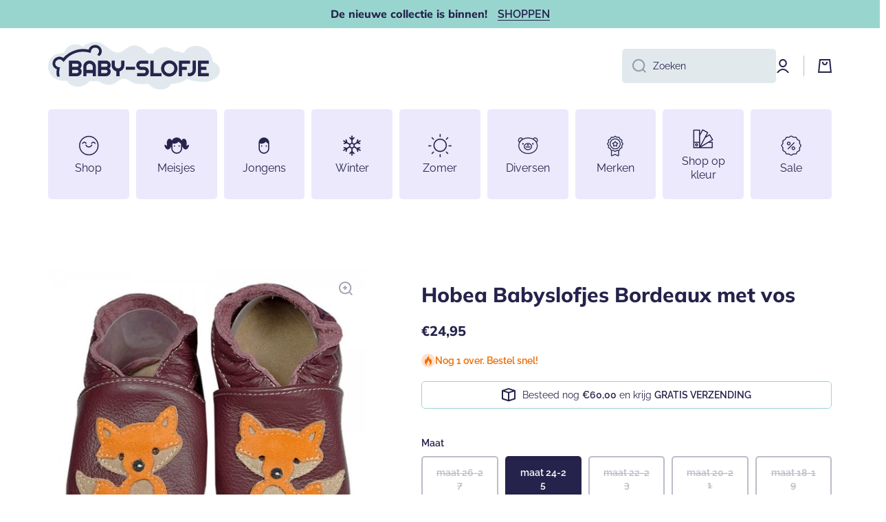

--- FILE ---
content_type: text/html; charset=utf-8
request_url: https://baby-slofje.nl/products/hobea-babyslofjes-bordeaux-met-vos
body_size: 38080
content:
<!doctype html>
<html class="no-js" lang="nl" data-role="main">
  <head>
    <meta charset="utf-8">
    <meta http-equiv="X-UA-Compatible" content="IE=edge">
    <meta name="viewport" content="width=device-width,initial-scale=1">
    <meta name="theme-color" content="">
    <link rel="canonical" href="https://baby-slofje.nl/products/hobea-babyslofjes-bordeaux-met-vos">
    <link rel="preconnect" href="https://cdn.shopify.com" crossorigin><link rel="icon" type="image/png" href="//baby-slofje.nl/cdn/shop/files/diversen_32x32.png?v=1695839905"><link rel="preconnect" href="https://fonts.shopifycdn.com" crossorigin><title>
      Hobea Babyslofjes Bordeaux met vos
 &ndash; baby-slofje</title>

    
      <meta name="description" content="Bordeaux babyslofje met vosDoor de fijne pasvorm zitten deze slofjes als gegoten. Dit loop slofje leert uw kindje de juiste stappen zetten. Ze vallen niet uit! In diverse maten te verkrijgen. De babyslofjes hebben een alcantara zooltje: uiterst dun van structuur, en daarom een fluweelzacht aanvoelende bovenlaag. De sto">
    

    

<meta property="og:site_name" content="baby-slofje">
<meta property="og:url" content="https://baby-slofje.nl/products/hobea-babyslofjes-bordeaux-met-vos">
<meta property="og:title" content="Hobea Babyslofjes Bordeaux met vos">
<meta property="og:type" content="product">
<meta property="og:description" content="Bordeaux babyslofje met vosDoor de fijne pasvorm zitten deze slofjes als gegoten. Dit loop slofje leert uw kindje de juiste stappen zetten. Ze vallen niet uit! In diverse maten te verkrijgen. De babyslofjes hebben een alcantara zooltje: uiterst dun van structuur, en daarom een fluweelzacht aanvoelende bovenlaag. De sto"><meta property="og:image" content="http://baby-slofje.nl/cdn/shop/products/bordeaux-vos.jpg?v=1696561093">
  <meta property="og:image:secure_url" content="https://baby-slofje.nl/cdn/shop/products/bordeaux-vos.jpg?v=1696561093">
  <meta property="og:image:width" content="600">
  <meta property="og:image:height" content="600"><meta property="og:price:amount" content="24,95">
  <meta property="og:price:currency" content="EUR"><meta name="twitter:card" content="summary_large_image">
<meta name="twitter:title" content="Hobea Babyslofjes Bordeaux met vos">
<meta name="twitter:description" content="Bordeaux babyslofje met vosDoor de fijne pasvorm zitten deze slofjes als gegoten. Dit loop slofje leert uw kindje de juiste stappen zetten. Ze vallen niet uit! In diverse maten te verkrijgen. De babyslofjes hebben een alcantara zooltje: uiterst dun van structuur, en daarom een fluweelzacht aanvoelende bovenlaag. De sto">

    <script src="//baby-slofje.nl/cdn/shop/t/3/assets/constants.js?v=58251544750838685771695833221" defer="defer"></script>
    <script src="//baby-slofje.nl/cdn/shop/t/3/assets/pubsub.js?v=158357773527763999511695833221" defer="defer"></script>
    <script src="//baby-slofje.nl/cdn/shop/t/3/assets/global.js?v=74555702340260099471695833221" defer="defer"></script>
    
    <script>window.performance && window.performance.mark && window.performance.mark('shopify.content_for_header.start');</script><meta id="shopify-digital-wallet" name="shopify-digital-wallet" content="/82606457126/digital_wallets/dialog">
<meta name="shopify-checkout-api-token" content="51cc86e428f8f07b7a82037e688c635d">
<meta id="in-context-paypal-metadata" data-shop-id="82606457126" data-venmo-supported="false" data-environment="production" data-locale="nl_NL" data-paypal-v4="true" data-currency="EUR">
<link rel="alternate" type="application/json+oembed" href="https://baby-slofje.nl/products/hobea-babyslofjes-bordeaux-met-vos.oembed">
<script async="async" src="/checkouts/internal/preloads.js?locale=nl-NL"></script>
<link rel="preconnect" href="https://shop.app" crossorigin="anonymous">
<script async="async" src="https://shop.app/checkouts/internal/preloads.js?locale=nl-NL&shop_id=82606457126" crossorigin="anonymous"></script>
<script id="apple-pay-shop-capabilities" type="application/json">{"shopId":82606457126,"countryCode":"NL","currencyCode":"EUR","merchantCapabilities":["supports3DS"],"merchantId":"gid:\/\/shopify\/Shop\/82606457126","merchantName":"baby-slofje","requiredBillingContactFields":["postalAddress","email"],"requiredShippingContactFields":["postalAddress","email"],"shippingType":"shipping","supportedNetworks":["visa","maestro","masterCard","amex"],"total":{"type":"pending","label":"baby-slofje","amount":"1.00"},"shopifyPaymentsEnabled":true,"supportsSubscriptions":true}</script>
<script id="shopify-features" type="application/json">{"accessToken":"51cc86e428f8f07b7a82037e688c635d","betas":["rich-media-storefront-analytics"],"domain":"baby-slofje.nl","predictiveSearch":true,"shopId":82606457126,"locale":"nl"}</script>
<script>var Shopify = Shopify || {};
Shopify.shop = "baby-slofje.myshopify.com";
Shopify.locale = "nl";
Shopify.currency = {"active":"EUR","rate":"1.0"};
Shopify.country = "NL";
Shopify.theme = {"name":"Minion - OKT23","id":160792215846,"schema_name":"Minion","schema_version":"2.3.3","theme_store_id":1571,"role":"main"};
Shopify.theme.handle = "null";
Shopify.theme.style = {"id":null,"handle":null};
Shopify.cdnHost = "baby-slofje.nl/cdn";
Shopify.routes = Shopify.routes || {};
Shopify.routes.root = "/";</script>
<script type="module">!function(o){(o.Shopify=o.Shopify||{}).modules=!0}(window);</script>
<script>!function(o){function n(){var o=[];function n(){o.push(Array.prototype.slice.apply(arguments))}return n.q=o,n}var t=o.Shopify=o.Shopify||{};t.loadFeatures=n(),t.autoloadFeatures=n()}(window);</script>
<script>
  window.ShopifyPay = window.ShopifyPay || {};
  window.ShopifyPay.apiHost = "shop.app\/pay";
  window.ShopifyPay.redirectState = null;
</script>
<script id="shop-js-analytics" type="application/json">{"pageType":"product"}</script>
<script defer="defer" async type="module" src="//baby-slofje.nl/cdn/shopifycloud/shop-js/modules/v2/client.init-shop-cart-sync_CwGft62q.nl.esm.js"></script>
<script defer="defer" async type="module" src="//baby-slofje.nl/cdn/shopifycloud/shop-js/modules/v2/chunk.common_BAeYDmFP.esm.js"></script>
<script defer="defer" async type="module" src="//baby-slofje.nl/cdn/shopifycloud/shop-js/modules/v2/chunk.modal_B9qqLDBC.esm.js"></script>
<script type="module">
  await import("//baby-slofje.nl/cdn/shopifycloud/shop-js/modules/v2/client.init-shop-cart-sync_CwGft62q.nl.esm.js");
await import("//baby-slofje.nl/cdn/shopifycloud/shop-js/modules/v2/chunk.common_BAeYDmFP.esm.js");
await import("//baby-slofje.nl/cdn/shopifycloud/shop-js/modules/v2/chunk.modal_B9qqLDBC.esm.js");

  window.Shopify.SignInWithShop?.initShopCartSync?.({"fedCMEnabled":true,"windoidEnabled":true});

</script>
<script>
  window.Shopify = window.Shopify || {};
  if (!window.Shopify.featureAssets) window.Shopify.featureAssets = {};
  window.Shopify.featureAssets['shop-js'] = {"shop-cart-sync":["modules/v2/client.shop-cart-sync_DYxNzuQz.nl.esm.js","modules/v2/chunk.common_BAeYDmFP.esm.js","modules/v2/chunk.modal_B9qqLDBC.esm.js"],"init-fed-cm":["modules/v2/client.init-fed-cm_CjDsDcAw.nl.esm.js","modules/v2/chunk.common_BAeYDmFP.esm.js","modules/v2/chunk.modal_B9qqLDBC.esm.js"],"shop-cash-offers":["modules/v2/client.shop-cash-offers_ClkbB2SN.nl.esm.js","modules/v2/chunk.common_BAeYDmFP.esm.js","modules/v2/chunk.modal_B9qqLDBC.esm.js"],"shop-login-button":["modules/v2/client.shop-login-button_WLp3fA_k.nl.esm.js","modules/v2/chunk.common_BAeYDmFP.esm.js","modules/v2/chunk.modal_B9qqLDBC.esm.js"],"pay-button":["modules/v2/client.pay-button_CMzcDx7A.nl.esm.js","modules/v2/chunk.common_BAeYDmFP.esm.js","modules/v2/chunk.modal_B9qqLDBC.esm.js"],"shop-button":["modules/v2/client.shop-button_C5HrfeZa.nl.esm.js","modules/v2/chunk.common_BAeYDmFP.esm.js","modules/v2/chunk.modal_B9qqLDBC.esm.js"],"avatar":["modules/v2/client.avatar_BTnouDA3.nl.esm.js"],"init-windoid":["modules/v2/client.init-windoid_BPUgzmVN.nl.esm.js","modules/v2/chunk.common_BAeYDmFP.esm.js","modules/v2/chunk.modal_B9qqLDBC.esm.js"],"init-shop-for-new-customer-accounts":["modules/v2/client.init-shop-for-new-customer-accounts_C_53TFWp.nl.esm.js","modules/v2/client.shop-login-button_WLp3fA_k.nl.esm.js","modules/v2/chunk.common_BAeYDmFP.esm.js","modules/v2/chunk.modal_B9qqLDBC.esm.js"],"init-shop-email-lookup-coordinator":["modules/v2/client.init-shop-email-lookup-coordinator_BuZJWlrC.nl.esm.js","modules/v2/chunk.common_BAeYDmFP.esm.js","modules/v2/chunk.modal_B9qqLDBC.esm.js"],"init-shop-cart-sync":["modules/v2/client.init-shop-cart-sync_CwGft62q.nl.esm.js","modules/v2/chunk.common_BAeYDmFP.esm.js","modules/v2/chunk.modal_B9qqLDBC.esm.js"],"shop-toast-manager":["modules/v2/client.shop-toast-manager_3XRE_uEZ.nl.esm.js","modules/v2/chunk.common_BAeYDmFP.esm.js","modules/v2/chunk.modal_B9qqLDBC.esm.js"],"init-customer-accounts":["modules/v2/client.init-customer-accounts_DmSKRkZb.nl.esm.js","modules/v2/client.shop-login-button_WLp3fA_k.nl.esm.js","modules/v2/chunk.common_BAeYDmFP.esm.js","modules/v2/chunk.modal_B9qqLDBC.esm.js"],"init-customer-accounts-sign-up":["modules/v2/client.init-customer-accounts-sign-up_CeYkBAph.nl.esm.js","modules/v2/client.shop-login-button_WLp3fA_k.nl.esm.js","modules/v2/chunk.common_BAeYDmFP.esm.js","modules/v2/chunk.modal_B9qqLDBC.esm.js"],"shop-follow-button":["modules/v2/client.shop-follow-button_EFIbvYjS.nl.esm.js","modules/v2/chunk.common_BAeYDmFP.esm.js","modules/v2/chunk.modal_B9qqLDBC.esm.js"],"checkout-modal":["modules/v2/client.checkout-modal_D8HUqXhX.nl.esm.js","modules/v2/chunk.common_BAeYDmFP.esm.js","modules/v2/chunk.modal_B9qqLDBC.esm.js"],"shop-login":["modules/v2/client.shop-login_BUSqPzuV.nl.esm.js","modules/v2/chunk.common_BAeYDmFP.esm.js","modules/v2/chunk.modal_B9qqLDBC.esm.js"],"lead-capture":["modules/v2/client.lead-capture_CFcRSnZi.nl.esm.js","modules/v2/chunk.common_BAeYDmFP.esm.js","modules/v2/chunk.modal_B9qqLDBC.esm.js"],"payment-terms":["modules/v2/client.payment-terms_DBKgFsWx.nl.esm.js","modules/v2/chunk.common_BAeYDmFP.esm.js","modules/v2/chunk.modal_B9qqLDBC.esm.js"]};
</script>
<script>(function() {
  var isLoaded = false;
  function asyncLoad() {
    if (isLoaded) return;
    isLoaded = true;
    var urls = ["https:\/\/cdn.nfcube.com\/instafeed-f6dc2e389b72bbe779889b71841c9b08.js?shop=baby-slofje.myshopify.com"];
    for (var i = 0; i < urls.length; i++) {
      var s = document.createElement('script');
      s.type = 'text/javascript';
      s.async = true;
      s.src = urls[i];
      var x = document.getElementsByTagName('script')[0];
      x.parentNode.insertBefore(s, x);
    }
  };
  if(window.attachEvent) {
    window.attachEvent('onload', asyncLoad);
  } else {
    window.addEventListener('load', asyncLoad, false);
  }
})();</script>
<script id="__st">var __st={"a":82606457126,"offset":3600,"reqid":"0dfd2d33-7608-405c-a580-75d6684decda-1769424744","pageurl":"baby-slofje.nl\/products\/hobea-babyslofjes-bordeaux-met-vos","u":"f37bef7610da","p":"product","rtyp":"product","rid":8754840305958};</script>
<script>window.ShopifyPaypalV4VisibilityTracking = true;</script>
<script id="captcha-bootstrap">!function(){'use strict';const t='contact',e='account',n='new_comment',o=[[t,t],['blogs',n],['comments',n],[t,'customer']],c=[[e,'customer_login'],[e,'guest_login'],[e,'recover_customer_password'],[e,'create_customer']],r=t=>t.map((([t,e])=>`form[action*='/${t}']:not([data-nocaptcha='true']) input[name='form_type'][value='${e}']`)).join(','),a=t=>()=>t?[...document.querySelectorAll(t)].map((t=>t.form)):[];function s(){const t=[...o],e=r(t);return a(e)}const i='password',u='form_key',d=['recaptcha-v3-token','g-recaptcha-response','h-captcha-response',i],f=()=>{try{return window.sessionStorage}catch{return}},m='__shopify_v',_=t=>t.elements[u];function p(t,e,n=!1){try{const o=window.sessionStorage,c=JSON.parse(o.getItem(e)),{data:r}=function(t){const{data:e,action:n}=t;return t[m]||n?{data:e,action:n}:{data:t,action:n}}(c);for(const[e,n]of Object.entries(r))t.elements[e]&&(t.elements[e].value=n);n&&o.removeItem(e)}catch(o){console.error('form repopulation failed',{error:o})}}const l='form_type',E='cptcha';function T(t){t.dataset[E]=!0}const w=window,h=w.document,L='Shopify',v='ce_forms',y='captcha';let A=!1;((t,e)=>{const n=(g='f06e6c50-85a8-45c8-87d0-21a2b65856fe',I='https://cdn.shopify.com/shopifycloud/storefront-forms-hcaptcha/ce_storefront_forms_captcha_hcaptcha.v1.5.2.iife.js',D={infoText:'Beschermd door hCaptcha',privacyText:'Privacy',termsText:'Voorwaarden'},(t,e,n)=>{const o=w[L][v],c=o.bindForm;if(c)return c(t,g,e,D).then(n);var r;o.q.push([[t,g,e,D],n]),r=I,A||(h.body.append(Object.assign(h.createElement('script'),{id:'captcha-provider',async:!0,src:r})),A=!0)});var g,I,D;w[L]=w[L]||{},w[L][v]=w[L][v]||{},w[L][v].q=[],w[L][y]=w[L][y]||{},w[L][y].protect=function(t,e){n(t,void 0,e),T(t)},Object.freeze(w[L][y]),function(t,e,n,w,h,L){const[v,y,A,g]=function(t,e,n){const i=e?o:[],u=t?c:[],d=[...i,...u],f=r(d),m=r(i),_=r(d.filter((([t,e])=>n.includes(e))));return[a(f),a(m),a(_),s()]}(w,h,L),I=t=>{const e=t.target;return e instanceof HTMLFormElement?e:e&&e.form},D=t=>v().includes(t);t.addEventListener('submit',(t=>{const e=I(t);if(!e)return;const n=D(e)&&!e.dataset.hcaptchaBound&&!e.dataset.recaptchaBound,o=_(e),c=g().includes(e)&&(!o||!o.value);(n||c)&&t.preventDefault(),c&&!n&&(function(t){try{if(!f())return;!function(t){const e=f();if(!e)return;const n=_(t);if(!n)return;const o=n.value;o&&e.removeItem(o)}(t);const e=Array.from(Array(32),(()=>Math.random().toString(36)[2])).join('');!function(t,e){_(t)||t.append(Object.assign(document.createElement('input'),{type:'hidden',name:u})),t.elements[u].value=e}(t,e),function(t,e){const n=f();if(!n)return;const o=[...t.querySelectorAll(`input[type='${i}']`)].map((({name:t})=>t)),c=[...d,...o],r={};for(const[a,s]of new FormData(t).entries())c.includes(a)||(r[a]=s);n.setItem(e,JSON.stringify({[m]:1,action:t.action,data:r}))}(t,e)}catch(e){console.error('failed to persist form',e)}}(e),e.submit())}));const S=(t,e)=>{t&&!t.dataset[E]&&(n(t,e.some((e=>e===t))),T(t))};for(const o of['focusin','change'])t.addEventListener(o,(t=>{const e=I(t);D(e)&&S(e,y())}));const B=e.get('form_key'),M=e.get(l),P=B&&M;t.addEventListener('DOMContentLoaded',(()=>{const t=y();if(P)for(const e of t)e.elements[l].value===M&&p(e,B);[...new Set([...A(),...v().filter((t=>'true'===t.dataset.shopifyCaptcha))])].forEach((e=>S(e,t)))}))}(h,new URLSearchParams(w.location.search),n,t,e,['guest_login'])})(!0,!0)}();</script>
<script integrity="sha256-4kQ18oKyAcykRKYeNunJcIwy7WH5gtpwJnB7kiuLZ1E=" data-source-attribution="shopify.loadfeatures" defer="defer" src="//baby-slofje.nl/cdn/shopifycloud/storefront/assets/storefront/load_feature-a0a9edcb.js" crossorigin="anonymous"></script>
<script crossorigin="anonymous" defer="defer" src="//baby-slofje.nl/cdn/shopifycloud/storefront/assets/shopify_pay/storefront-65b4c6d7.js?v=20250812"></script>
<script data-source-attribution="shopify.dynamic_checkout.dynamic.init">var Shopify=Shopify||{};Shopify.PaymentButton=Shopify.PaymentButton||{isStorefrontPortableWallets:!0,init:function(){window.Shopify.PaymentButton.init=function(){};var t=document.createElement("script");t.src="https://baby-slofje.nl/cdn/shopifycloud/portable-wallets/latest/portable-wallets.nl.js",t.type="module",document.head.appendChild(t)}};
</script>
<script data-source-attribution="shopify.dynamic_checkout.buyer_consent">
  function portableWalletsHideBuyerConsent(e){var t=document.getElementById("shopify-buyer-consent"),n=document.getElementById("shopify-subscription-policy-button");t&&n&&(t.classList.add("hidden"),t.setAttribute("aria-hidden","true"),n.removeEventListener("click",e))}function portableWalletsShowBuyerConsent(e){var t=document.getElementById("shopify-buyer-consent"),n=document.getElementById("shopify-subscription-policy-button");t&&n&&(t.classList.remove("hidden"),t.removeAttribute("aria-hidden"),n.addEventListener("click",e))}window.Shopify?.PaymentButton&&(window.Shopify.PaymentButton.hideBuyerConsent=portableWalletsHideBuyerConsent,window.Shopify.PaymentButton.showBuyerConsent=portableWalletsShowBuyerConsent);
</script>
<script data-source-attribution="shopify.dynamic_checkout.cart.bootstrap">document.addEventListener("DOMContentLoaded",(function(){function t(){return document.querySelector("shopify-accelerated-checkout-cart, shopify-accelerated-checkout")}if(t())Shopify.PaymentButton.init();else{new MutationObserver((function(e,n){t()&&(Shopify.PaymentButton.init(),n.disconnect())})).observe(document.body,{childList:!0,subtree:!0})}}));
</script>
<link id="shopify-accelerated-checkout-styles" rel="stylesheet" media="screen" href="https://baby-slofje.nl/cdn/shopifycloud/portable-wallets/latest/accelerated-checkout-backwards-compat.css" crossorigin="anonymous">
<style id="shopify-accelerated-checkout-cart">
        #shopify-buyer-consent {
  margin-top: 1em;
  display: inline-block;
  width: 100%;
}

#shopify-buyer-consent.hidden {
  display: none;
}

#shopify-subscription-policy-button {
  background: none;
  border: none;
  padding: 0;
  text-decoration: underline;
  font-size: inherit;
  cursor: pointer;
}

#shopify-subscription-policy-button::before {
  box-shadow: none;
}

      </style>
<script id="sections-script" data-sections="main-product,footer" defer="defer" src="//baby-slofje.nl/cdn/shop/t/3/compiled_assets/scripts.js?v=328"></script>
<script>window.performance && window.performance.mark && window.performance.mark('shopify.content_for_header.end');</script>

    
    <style data-shopify>    
      @font-face {
  font-family: Raleway;
  font-weight: 400;
  font-style: normal;
  font-display: swap;
  src: url("//baby-slofje.nl/cdn/fonts/raleway/raleway_n4.2c76ddd103ff0f30b1230f13e160330ff8b2c68a.woff2") format("woff2"),
       url("//baby-slofje.nl/cdn/fonts/raleway/raleway_n4.c057757dddc39994ad5d9c9f58e7c2c2a72359a9.woff") format("woff");
}

@font-face {
  font-family: Raleway;
  font-weight: 600;
  font-style: normal;
  font-display: swap;
  src: url("//baby-slofje.nl/cdn/fonts/raleway/raleway_n6.87db7132fdf2b1a000ff834d3753ad5731e10d88.woff2") format("woff2"),
       url("//baby-slofje.nl/cdn/fonts/raleway/raleway_n6.ad26493e9aeb22e08a6282f7bed6ea8ab7c3927f.woff") format("woff");
}

@font-face {
  font-family: Raleway;
  font-weight: 400;
  font-style: italic;
  font-display: swap;
  src: url("//baby-slofje.nl/cdn/fonts/raleway/raleway_i4.aaa73a72f55a5e60da3e9a082717e1ed8f22f0a2.woff2") format("woff2"),
       url("//baby-slofje.nl/cdn/fonts/raleway/raleway_i4.650670cc243082f8988ecc5576b6d613cfd5a8ee.woff") format("woff");
}

      @font-face {
  font-family: Raleway;
  font-weight: 600;
  font-style: italic;
  font-display: swap;
  src: url("//baby-slofje.nl/cdn/fonts/raleway/raleway_i6.3ca54d7a36de0718dd80fae3527e1a64a421eeb8.woff2") format("woff2"),
       url("//baby-slofje.nl/cdn/fonts/raleway/raleway_i6.b468b8770307bd25eee5b284ea3424978349afe2.woff") format("woff");
}

      @font-face {
  font-family: Muli;
  font-weight: 800;
  font-style: normal;
  font-display: swap;
  src: url("//baby-slofje.nl/cdn/fonts/muli/muli_n8.0235752f433990abe1f2c7555d19b86ae6eb8a1c.woff2") format("woff2"),
       url("//baby-slofje.nl/cdn/fonts/muli/muli_n8.ddbd0eed949d5df233e7d3883337932038a076a6.woff") format("woff");
}

    
      :root {
    	--duration-short: .2s;
        --duration-medium: .3s;
    	--duration-large: .5s;
    	--animation-bezier: ease;
    	--zoom-animation-bezier: cubic-bezier(.15,.75,.5,1);
    
        --animation-type: cubic-bezier(0, 0, 0.3, 1);
        --animation-time: .5s;

        --product-thumbnail_move-up: 0.35s;
        --product-thumbnail_move-up_type: linear;
        --product-thumbnail-button_opacity_hover: 0.15s;
        --product-thumbnail-button_opacity_over: 0.3s;
        --product-thumbnail-button_opacity_type: linear;
        --product-thumbnail-button_move: 0.35s;
        --product-thumbnail-button_move_type: linear;

        --font-heading-family: Muli, sans-serif;
        --font-heading-style: normal;
        --font-heading-weight: 800;
    
        --font-body-family: Raleway, sans-serif;
        --font-body-style: normal;
        --font-body-weight: 400;
    	--font-body-bold-weight: 600;
    	--font-button-weight: 600;
    
    	--font-heading-scale: 1.0;
        --font-body-scale: 1.0;
    
        --font-body-size: calc(16px * var(--font-body-scale));
        --font-body-line-height: 130%;
        --font-body2-size: calc(14px * var(--font-body-scale));
        --font-body2-line-height: 130%;
        --font-body3-size: calc(12px * var(--font-body-scale));
        --font-body3-line-height: 130%;
        --font-body4-size: calc(10px * var(--font-body-scale));
        --font-body4-line-height: 130%;

        --color-body-background: #ffffff;
        --color-secondary-background: #99d5cf;
      	--color-section-background: var(--color-secondary-background);--color-simple-dropdown: #ffffff;
    	--color-vertical-menu-dropdown: #ffffff;

        --color-base:#25234b;
    	--color-base-rgb: 37, 35, 75;
        --color-accent:#a296d2;
        --color-subheading: var(--color-accent);
        --color-text-link:#a296d2;

        --color-price: #25234b;
        --color-old-price: #f97979;
        --color-lines-borders: rgba(37, 35, 75, 0.3);
        --color-input-background: #e1e9ed;
        --color-input-text: #25234b;
        --color-input-background-active: var(--color-body-background);
        --opacity-icons: 0.4;

    	--mobile-focus-color: rgba(37, 35, 75, 0.04);

    	--shadow: 0px 4px 20px rgba(22, 19, 69, 0.13);--auto-text-color-button-light:#ffffff;
    	--auto-text-color-button-dark:var(--color-base);
    	--auto-input-color-active-border-light: rgba(255,255,255,0.3);
    	--auto-input-color-active-border-dark:rgba(var(--color-base-rgb),0.3);--auto-text-color-input-light:#ffffff;
    	--auto-text-color-input-dark:var(--color-input-text);--auto-text-color-accent: 
var(--color-base)
;--auto-text-color--with-base-color: #ffffff;--radius: 5px;
    	--radius-input: 5px;
    	--radius-button: 5px;
    	--radius-badge:3px;
    	--radius-checkbox:4px;

        --color-badge-1:#ff9999;--color-badge-1-text: var(--auto-text-color-button-dark);--color-badge-2:#99d5cf;--color-badge-2-text: var(--auto-text-color-button-dark);--color-badge-3:#d2cce9;--color-badge-3-text: var(--auto-text-color-button-dark);--color-free-delivery-bar: #99D5CF;
      
    	--color-error: #d20404;
    
        --form_field-height: 50px;

        --page-width: 1300px;
        --page-padding: 20px;

        --sections-top-spacing: 100px;
    	--sections-top-spacing-mobile: 80px;
		--sections-top-spacing--medium: 80px;
    	--sections-top-spacing--medium-mobile: 60px;
		--sections-top-spacing--small: 40px;
    	--sections-top-spacing--small-mobile: 40px;

        --padding1: 10px;
        --padding2: 20px;
        --padding3: 30px;
        --padding4: 40px;
    	--padding5: 60px;
      }

      *,
      *::before,
      *::after {
      	box-sizing: border-box;
      }
      html {
        box-sizing: border-box;
        height: 100%;
     	-webkit-tap-highlight-color: transparent;
    	scroll-behavior: smooth;
      }
      body {
        display: grid;
        grid-template-rows: auto auto 1fr auto;
        grid-template-columns: 100%;
        min-height: 100%;
        margin: 0;
        font-size: var(--font-body-size);
        line-height: var(--font-body-line-height);
        color: var(--color-base);
    	background: var(--color-body-background);
        font-family: var(--font-body-family);
        font-style: var(--font-body-style);
        font-weight: var(--font-body-weight);
        -webkit-text-size-adjust: none;
    	text-size-adjust: none;
    	overflow-x: hidden;
      }.btn{
        --background: var(--color-accent);--color: var(--auto-text-color-button-dark);
    	--fill: var(--auto-text-color-button-dark);}.btn--secondary{
        --background: var(--color-base);--color: var(--auto-text-color-button-light);
    	--fill: var(--auto-text-color-button-light);}
    
    .visually-hidden {
      position: absolute!important;
      overflow: hidden;
      margin: -1px;
      border: 0;
      clip: rect(0 0 0 0);
      word-wrap: normal!important;
    }
    .visually-hidden:not(:focus),
    .visually-hidden:not(:focus-visible){
      width: 1px;
      height: 1px;
      padding: 0;
    }
    .announcement-bar{
      opacity:0;
    }
    .popup-modal{
      display: none;
    }.js #MainContent{
      opacity:0;
      transition: opacity 1s var(--animation-bezier);
    }
    .js.dom-loaded #MainContent{
      opacity:1;
    }.btn:not(.btn_border), .btn-small, .btn-medium{
      text-transform: uppercase;
    }</style>

    <link href="//baby-slofje.nl/cdn/shop/t/3/assets/base.css?v=141643368145648553791695833221" rel="stylesheet" type="text/css" media="all" />
    
<link rel="preload" as="font" href="//baby-slofje.nl/cdn/fonts/raleway/raleway_n4.2c76ddd103ff0f30b1230f13e160330ff8b2c68a.woff2" type="font/woff2" crossorigin><link rel="preload" as="font" href="//baby-slofje.nl/cdn/fonts/muli/muli_n8.0235752f433990abe1f2c7555d19b86ae6eb8a1c.woff2" type="font/woff2" crossorigin><link rel="stylesheet" href="//baby-slofje.nl/cdn/shop/t/3/assets/component-predictive-search.css?v=169156080147452933411695833221" media="print" onload="this.media='all'"><script>
      document.documentElement.className = document.documentElement.className.replace('no-js', 'js');
      if (Shopify.designMode) {
        document.documentElement.classList.add('shopify-design-mode');
      }
      document.addEventListener("DOMContentLoaded", function(event) {
        document.documentElement.classList.add('dom-loaded');
        setTimeout(function(){document.querySelector('footer').classList.add('footer-loaded')}, 700);
      });
    </script>
    <!-- Google tag (gtag.js) -->
<script async src="https://www.googletagmanager.com/gtag/js?id=G-KZSJY1MR77"></script>
<script>
  window.dataLayer = window.dataLayer || [];
  function gtag(){dataLayer.push(arguments);}
  gtag('js', new Date());

  gtag('config', 'G-KZSJY1MR77');
</script>
  <link href="https://monorail-edge.shopifysvc.com" rel="dns-prefetch">
<script>(function(){if ("sendBeacon" in navigator && "performance" in window) {try {var session_token_from_headers = performance.getEntriesByType('navigation')[0].serverTiming.find(x => x.name == '_s').description;} catch {var session_token_from_headers = undefined;}var session_cookie_matches = document.cookie.match(/_shopify_s=([^;]*)/);var session_token_from_cookie = session_cookie_matches && session_cookie_matches.length === 2 ? session_cookie_matches[1] : "";var session_token = session_token_from_headers || session_token_from_cookie || "";function handle_abandonment_event(e) {var entries = performance.getEntries().filter(function(entry) {return /monorail-edge.shopifysvc.com/.test(entry.name);});if (!window.abandonment_tracked && entries.length === 0) {window.abandonment_tracked = true;var currentMs = Date.now();var navigation_start = performance.timing.navigationStart;var payload = {shop_id: 82606457126,url: window.location.href,navigation_start,duration: currentMs - navigation_start,session_token,page_type: "product"};window.navigator.sendBeacon("https://monorail-edge.shopifysvc.com/v1/produce", JSON.stringify({schema_id: "online_store_buyer_site_abandonment/1.1",payload: payload,metadata: {event_created_at_ms: currentMs,event_sent_at_ms: currentMs}}));}}window.addEventListener('pagehide', handle_abandonment_event);}}());</script>
<script id="web-pixels-manager-setup">(function e(e,d,r,n,o){if(void 0===o&&(o={}),!Boolean(null===(a=null===(i=window.Shopify)||void 0===i?void 0:i.analytics)||void 0===a?void 0:a.replayQueue)){var i,a;window.Shopify=window.Shopify||{};var t=window.Shopify;t.analytics=t.analytics||{};var s=t.analytics;s.replayQueue=[],s.publish=function(e,d,r){return s.replayQueue.push([e,d,r]),!0};try{self.performance.mark("wpm:start")}catch(e){}var l=function(){var e={modern:/Edge?\/(1{2}[4-9]|1[2-9]\d|[2-9]\d{2}|\d{4,})\.\d+(\.\d+|)|Firefox\/(1{2}[4-9]|1[2-9]\d|[2-9]\d{2}|\d{4,})\.\d+(\.\d+|)|Chrom(ium|e)\/(9{2}|\d{3,})\.\d+(\.\d+|)|(Maci|X1{2}).+ Version\/(15\.\d+|(1[6-9]|[2-9]\d|\d{3,})\.\d+)([,.]\d+|)( \(\w+\)|)( Mobile\/\w+|) Safari\/|Chrome.+OPR\/(9{2}|\d{3,})\.\d+\.\d+|(CPU[ +]OS|iPhone[ +]OS|CPU[ +]iPhone|CPU IPhone OS|CPU iPad OS)[ +]+(15[._]\d+|(1[6-9]|[2-9]\d|\d{3,})[._]\d+)([._]\d+|)|Android:?[ /-](13[3-9]|1[4-9]\d|[2-9]\d{2}|\d{4,})(\.\d+|)(\.\d+|)|Android.+Firefox\/(13[5-9]|1[4-9]\d|[2-9]\d{2}|\d{4,})\.\d+(\.\d+|)|Android.+Chrom(ium|e)\/(13[3-9]|1[4-9]\d|[2-9]\d{2}|\d{4,})\.\d+(\.\d+|)|SamsungBrowser\/([2-9]\d|\d{3,})\.\d+/,legacy:/Edge?\/(1[6-9]|[2-9]\d|\d{3,})\.\d+(\.\d+|)|Firefox\/(5[4-9]|[6-9]\d|\d{3,})\.\d+(\.\d+|)|Chrom(ium|e)\/(5[1-9]|[6-9]\d|\d{3,})\.\d+(\.\d+|)([\d.]+$|.*Safari\/(?![\d.]+ Edge\/[\d.]+$))|(Maci|X1{2}).+ Version\/(10\.\d+|(1[1-9]|[2-9]\d|\d{3,})\.\d+)([,.]\d+|)( \(\w+\)|)( Mobile\/\w+|) Safari\/|Chrome.+OPR\/(3[89]|[4-9]\d|\d{3,})\.\d+\.\d+|(CPU[ +]OS|iPhone[ +]OS|CPU[ +]iPhone|CPU IPhone OS|CPU iPad OS)[ +]+(10[._]\d+|(1[1-9]|[2-9]\d|\d{3,})[._]\d+)([._]\d+|)|Android:?[ /-](13[3-9]|1[4-9]\d|[2-9]\d{2}|\d{4,})(\.\d+|)(\.\d+|)|Mobile Safari.+OPR\/([89]\d|\d{3,})\.\d+\.\d+|Android.+Firefox\/(13[5-9]|1[4-9]\d|[2-9]\d{2}|\d{4,})\.\d+(\.\d+|)|Android.+Chrom(ium|e)\/(13[3-9]|1[4-9]\d|[2-9]\d{2}|\d{4,})\.\d+(\.\d+|)|Android.+(UC? ?Browser|UCWEB|U3)[ /]?(15\.([5-9]|\d{2,})|(1[6-9]|[2-9]\d|\d{3,})\.\d+)\.\d+|SamsungBrowser\/(5\.\d+|([6-9]|\d{2,})\.\d+)|Android.+MQ{2}Browser\/(14(\.(9|\d{2,})|)|(1[5-9]|[2-9]\d|\d{3,})(\.\d+|))(\.\d+|)|K[Aa][Ii]OS\/(3\.\d+|([4-9]|\d{2,})\.\d+)(\.\d+|)/},d=e.modern,r=e.legacy,n=navigator.userAgent;return n.match(d)?"modern":n.match(r)?"legacy":"unknown"}(),u="modern"===l?"modern":"legacy",c=(null!=n?n:{modern:"",legacy:""})[u],f=function(e){return[e.baseUrl,"/wpm","/b",e.hashVersion,"modern"===e.buildTarget?"m":"l",".js"].join("")}({baseUrl:d,hashVersion:r,buildTarget:u}),m=function(e){var d=e.version,r=e.bundleTarget,n=e.surface,o=e.pageUrl,i=e.monorailEndpoint;return{emit:function(e){var a=e.status,t=e.errorMsg,s=(new Date).getTime(),l=JSON.stringify({metadata:{event_sent_at_ms:s},events:[{schema_id:"web_pixels_manager_load/3.1",payload:{version:d,bundle_target:r,page_url:o,status:a,surface:n,error_msg:t},metadata:{event_created_at_ms:s}}]});if(!i)return console&&console.warn&&console.warn("[Web Pixels Manager] No Monorail endpoint provided, skipping logging."),!1;try{return self.navigator.sendBeacon.bind(self.navigator)(i,l)}catch(e){}var u=new XMLHttpRequest;try{return u.open("POST",i,!0),u.setRequestHeader("Content-Type","text/plain"),u.send(l),!0}catch(e){return console&&console.warn&&console.warn("[Web Pixels Manager] Got an unhandled error while logging to Monorail."),!1}}}}({version:r,bundleTarget:l,surface:e.surface,pageUrl:self.location.href,monorailEndpoint:e.monorailEndpoint});try{o.browserTarget=l,function(e){var d=e.src,r=e.async,n=void 0===r||r,o=e.onload,i=e.onerror,a=e.sri,t=e.scriptDataAttributes,s=void 0===t?{}:t,l=document.createElement("script"),u=document.querySelector("head"),c=document.querySelector("body");if(l.async=n,l.src=d,a&&(l.integrity=a,l.crossOrigin="anonymous"),s)for(var f in s)if(Object.prototype.hasOwnProperty.call(s,f))try{l.dataset[f]=s[f]}catch(e){}if(o&&l.addEventListener("load",o),i&&l.addEventListener("error",i),u)u.appendChild(l);else{if(!c)throw new Error("Did not find a head or body element to append the script");c.appendChild(l)}}({src:f,async:!0,onload:function(){if(!function(){var e,d;return Boolean(null===(d=null===(e=window.Shopify)||void 0===e?void 0:e.analytics)||void 0===d?void 0:d.initialized)}()){var d=window.webPixelsManager.init(e)||void 0;if(d){var r=window.Shopify.analytics;r.replayQueue.forEach((function(e){var r=e[0],n=e[1],o=e[2];d.publishCustomEvent(r,n,o)})),r.replayQueue=[],r.publish=d.publishCustomEvent,r.visitor=d.visitor,r.initialized=!0}}},onerror:function(){return m.emit({status:"failed",errorMsg:"".concat(f," has failed to load")})},sri:function(e){var d=/^sha384-[A-Za-z0-9+/=]+$/;return"string"==typeof e&&d.test(e)}(c)?c:"",scriptDataAttributes:o}),m.emit({status:"loading"})}catch(e){m.emit({status:"failed",errorMsg:(null==e?void 0:e.message)||"Unknown error"})}}})({shopId: 82606457126,storefrontBaseUrl: "https://baby-slofje.nl",extensionsBaseUrl: "https://extensions.shopifycdn.com/cdn/shopifycloud/web-pixels-manager",monorailEndpoint: "https://monorail-edge.shopifysvc.com/unstable/produce_batch",surface: "storefront-renderer",enabledBetaFlags: ["2dca8a86"],webPixelsConfigList: [{"id":"shopify-app-pixel","configuration":"{}","eventPayloadVersion":"v1","runtimeContext":"STRICT","scriptVersion":"0450","apiClientId":"shopify-pixel","type":"APP","privacyPurposes":["ANALYTICS","MARKETING"]},{"id":"shopify-custom-pixel","eventPayloadVersion":"v1","runtimeContext":"LAX","scriptVersion":"0450","apiClientId":"shopify-pixel","type":"CUSTOM","privacyPurposes":["ANALYTICS","MARKETING"]}],isMerchantRequest: false,initData: {"shop":{"name":"baby-slofje","paymentSettings":{"currencyCode":"EUR"},"myshopifyDomain":"baby-slofje.myshopify.com","countryCode":"NL","storefrontUrl":"https:\/\/baby-slofje.nl"},"customer":null,"cart":null,"checkout":null,"productVariants":[{"price":{"amount":24.95,"currencyCode":"EUR"},"product":{"title":"Hobea Babyslofjes Bordeaux met vos","vendor":"Hobea","id":"8754840305958","untranslatedTitle":"Hobea Babyslofjes Bordeaux met vos","url":"\/products\/hobea-babyslofjes-bordeaux-met-vos","type":""},"id":"46890764894502","image":{"src":"\/\/baby-slofje.nl\/cdn\/shop\/products\/bordeaux-vos.jpg?v=1696561093"},"sku":null,"title":"maat 26-27","untranslatedTitle":"maat 26-27"},{"price":{"amount":24.95,"currencyCode":"EUR"},"product":{"title":"Hobea Babyslofjes Bordeaux met vos","vendor":"Hobea","id":"8754840305958","untranslatedTitle":"Hobea Babyslofjes Bordeaux met vos","url":"\/products\/hobea-babyslofjes-bordeaux-met-vos","type":""},"id":"46890764927270","image":{"src":"\/\/baby-slofje.nl\/cdn\/shop\/products\/bordeaux-vos.jpg?v=1696561093"},"sku":null,"title":"maat 24-25","untranslatedTitle":"maat 24-25"},{"price":{"amount":24.95,"currencyCode":"EUR"},"product":{"title":"Hobea Babyslofjes Bordeaux met vos","vendor":"Hobea","id":"8754840305958","untranslatedTitle":"Hobea Babyslofjes Bordeaux met vos","url":"\/products\/hobea-babyslofjes-bordeaux-met-vos","type":""},"id":"46890764960038","image":{"src":"\/\/baby-slofje.nl\/cdn\/shop\/products\/bordeaux-vos.jpg?v=1696561093"},"sku":null,"title":"maat 22-23","untranslatedTitle":"maat 22-23"},{"price":{"amount":24.95,"currencyCode":"EUR"},"product":{"title":"Hobea Babyslofjes Bordeaux met vos","vendor":"Hobea","id":"8754840305958","untranslatedTitle":"Hobea Babyslofjes Bordeaux met vos","url":"\/products\/hobea-babyslofjes-bordeaux-met-vos","type":""},"id":"46890764992806","image":{"src":"\/\/baby-slofje.nl\/cdn\/shop\/products\/bordeaux-vos.jpg?v=1696561093"},"sku":null,"title":"maat 20-21","untranslatedTitle":"maat 20-21"},{"price":{"amount":24.95,"currencyCode":"EUR"},"product":{"title":"Hobea Babyslofjes Bordeaux met vos","vendor":"Hobea","id":"8754840305958","untranslatedTitle":"Hobea Babyslofjes Bordeaux met vos","url":"\/products\/hobea-babyslofjes-bordeaux-met-vos","type":""},"id":"46890765025574","image":{"src":"\/\/baby-slofje.nl\/cdn\/shop\/products\/bordeaux-vos.jpg?v=1696561093"},"sku":null,"title":"maat 18-19","untranslatedTitle":"maat 18-19"},{"price":{"amount":24.95,"currencyCode":"EUR"},"product":{"title":"Hobea Babyslofjes Bordeaux met vos","vendor":"Hobea","id":"8754840305958","untranslatedTitle":"Hobea Babyslofjes Bordeaux met vos","url":"\/products\/hobea-babyslofjes-bordeaux-met-vos","type":""},"id":"46890765058342","image":{"src":"\/\/baby-slofje.nl\/cdn\/shop\/products\/bordeaux-vos.jpg?v=1696561093"},"sku":null,"title":"maat 16-17","untranslatedTitle":"maat 16-17"}],"purchasingCompany":null},},"https://baby-slofje.nl/cdn","fcfee988w5aeb613cpc8e4bc33m6693e112",{"modern":"","legacy":""},{"shopId":"82606457126","storefrontBaseUrl":"https:\/\/baby-slofje.nl","extensionBaseUrl":"https:\/\/extensions.shopifycdn.com\/cdn\/shopifycloud\/web-pixels-manager","surface":"storefront-renderer","enabledBetaFlags":"[\"2dca8a86\"]","isMerchantRequest":"false","hashVersion":"fcfee988w5aeb613cpc8e4bc33m6693e112","publish":"custom","events":"[[\"page_viewed\",{}],[\"product_viewed\",{\"productVariant\":{\"price\":{\"amount\":24.95,\"currencyCode\":\"EUR\"},\"product\":{\"title\":\"Hobea Babyslofjes Bordeaux met vos\",\"vendor\":\"Hobea\",\"id\":\"8754840305958\",\"untranslatedTitle\":\"Hobea Babyslofjes Bordeaux met vos\",\"url\":\"\/products\/hobea-babyslofjes-bordeaux-met-vos\",\"type\":\"\"},\"id\":\"46890764927270\",\"image\":{\"src\":\"\/\/baby-slofje.nl\/cdn\/shop\/products\/bordeaux-vos.jpg?v=1696561093\"},\"sku\":null,\"title\":\"maat 24-25\",\"untranslatedTitle\":\"maat 24-25\"}}]]"});</script><script>
  window.ShopifyAnalytics = window.ShopifyAnalytics || {};
  window.ShopifyAnalytics.meta = window.ShopifyAnalytics.meta || {};
  window.ShopifyAnalytics.meta.currency = 'EUR';
  var meta = {"product":{"id":8754840305958,"gid":"gid:\/\/shopify\/Product\/8754840305958","vendor":"Hobea","type":"","handle":"hobea-babyslofjes-bordeaux-met-vos","variants":[{"id":46890764894502,"price":2495,"name":"Hobea Babyslofjes Bordeaux met vos - maat 26-27","public_title":"maat 26-27","sku":null},{"id":46890764927270,"price":2495,"name":"Hobea Babyslofjes Bordeaux met vos - maat 24-25","public_title":"maat 24-25","sku":null},{"id":46890764960038,"price":2495,"name":"Hobea Babyslofjes Bordeaux met vos - maat 22-23","public_title":"maat 22-23","sku":null},{"id":46890764992806,"price":2495,"name":"Hobea Babyslofjes Bordeaux met vos - maat 20-21","public_title":"maat 20-21","sku":null},{"id":46890765025574,"price":2495,"name":"Hobea Babyslofjes Bordeaux met vos - maat 18-19","public_title":"maat 18-19","sku":null},{"id":46890765058342,"price":2495,"name":"Hobea Babyslofjes Bordeaux met vos - maat 16-17","public_title":"maat 16-17","sku":null}],"remote":false},"page":{"pageType":"product","resourceType":"product","resourceId":8754840305958,"requestId":"0dfd2d33-7608-405c-a580-75d6684decda-1769424744"}};
  for (var attr in meta) {
    window.ShopifyAnalytics.meta[attr] = meta[attr];
  }
</script>
<script class="analytics">
  (function () {
    var customDocumentWrite = function(content) {
      var jquery = null;

      if (window.jQuery) {
        jquery = window.jQuery;
      } else if (window.Checkout && window.Checkout.$) {
        jquery = window.Checkout.$;
      }

      if (jquery) {
        jquery('body').append(content);
      }
    };

    var hasLoggedConversion = function(token) {
      if (token) {
        return document.cookie.indexOf('loggedConversion=' + token) !== -1;
      }
      return false;
    }

    var setCookieIfConversion = function(token) {
      if (token) {
        var twoMonthsFromNow = new Date(Date.now());
        twoMonthsFromNow.setMonth(twoMonthsFromNow.getMonth() + 2);

        document.cookie = 'loggedConversion=' + token + '; expires=' + twoMonthsFromNow;
      }
    }

    var trekkie = window.ShopifyAnalytics.lib = window.trekkie = window.trekkie || [];
    if (trekkie.integrations) {
      return;
    }
    trekkie.methods = [
      'identify',
      'page',
      'ready',
      'track',
      'trackForm',
      'trackLink'
    ];
    trekkie.factory = function(method) {
      return function() {
        var args = Array.prototype.slice.call(arguments);
        args.unshift(method);
        trekkie.push(args);
        return trekkie;
      };
    };
    for (var i = 0; i < trekkie.methods.length; i++) {
      var key = trekkie.methods[i];
      trekkie[key] = trekkie.factory(key);
    }
    trekkie.load = function(config) {
      trekkie.config = config || {};
      trekkie.config.initialDocumentCookie = document.cookie;
      var first = document.getElementsByTagName('script')[0];
      var script = document.createElement('script');
      script.type = 'text/javascript';
      script.onerror = function(e) {
        var scriptFallback = document.createElement('script');
        scriptFallback.type = 'text/javascript';
        scriptFallback.onerror = function(error) {
                var Monorail = {
      produce: function produce(monorailDomain, schemaId, payload) {
        var currentMs = new Date().getTime();
        var event = {
          schema_id: schemaId,
          payload: payload,
          metadata: {
            event_created_at_ms: currentMs,
            event_sent_at_ms: currentMs
          }
        };
        return Monorail.sendRequest("https://" + monorailDomain + "/v1/produce", JSON.stringify(event));
      },
      sendRequest: function sendRequest(endpointUrl, payload) {
        // Try the sendBeacon API
        if (window && window.navigator && typeof window.navigator.sendBeacon === 'function' && typeof window.Blob === 'function' && !Monorail.isIos12()) {
          var blobData = new window.Blob([payload], {
            type: 'text/plain'
          });

          if (window.navigator.sendBeacon(endpointUrl, blobData)) {
            return true;
          } // sendBeacon was not successful

        } // XHR beacon

        var xhr = new XMLHttpRequest();

        try {
          xhr.open('POST', endpointUrl);
          xhr.setRequestHeader('Content-Type', 'text/plain');
          xhr.send(payload);
        } catch (e) {
          console.log(e);
        }

        return false;
      },
      isIos12: function isIos12() {
        return window.navigator.userAgent.lastIndexOf('iPhone; CPU iPhone OS 12_') !== -1 || window.navigator.userAgent.lastIndexOf('iPad; CPU OS 12_') !== -1;
      }
    };
    Monorail.produce('monorail-edge.shopifysvc.com',
      'trekkie_storefront_load_errors/1.1',
      {shop_id: 82606457126,
      theme_id: 160792215846,
      app_name: "storefront",
      context_url: window.location.href,
      source_url: "//baby-slofje.nl/cdn/s/trekkie.storefront.8d95595f799fbf7e1d32231b9a28fd43b70c67d3.min.js"});

        };
        scriptFallback.async = true;
        scriptFallback.src = '//baby-slofje.nl/cdn/s/trekkie.storefront.8d95595f799fbf7e1d32231b9a28fd43b70c67d3.min.js';
        first.parentNode.insertBefore(scriptFallback, first);
      };
      script.async = true;
      script.src = '//baby-slofje.nl/cdn/s/trekkie.storefront.8d95595f799fbf7e1d32231b9a28fd43b70c67d3.min.js';
      first.parentNode.insertBefore(script, first);
    };
    trekkie.load(
      {"Trekkie":{"appName":"storefront","development":false,"defaultAttributes":{"shopId":82606457126,"isMerchantRequest":null,"themeId":160792215846,"themeCityHash":"467504589537039793","contentLanguage":"nl","currency":"EUR","eventMetadataId":"63da3c1e-fac1-4d3c-bc90-b7b3a3b8a944"},"isServerSideCookieWritingEnabled":true,"monorailRegion":"shop_domain","enabledBetaFlags":["65f19447"]},"Session Attribution":{},"S2S":{"facebookCapiEnabled":false,"source":"trekkie-storefront-renderer","apiClientId":580111}}
    );

    var loaded = false;
    trekkie.ready(function() {
      if (loaded) return;
      loaded = true;

      window.ShopifyAnalytics.lib = window.trekkie;

      var originalDocumentWrite = document.write;
      document.write = customDocumentWrite;
      try { window.ShopifyAnalytics.merchantGoogleAnalytics.call(this); } catch(error) {};
      document.write = originalDocumentWrite;

      window.ShopifyAnalytics.lib.page(null,{"pageType":"product","resourceType":"product","resourceId":8754840305958,"requestId":"0dfd2d33-7608-405c-a580-75d6684decda-1769424744","shopifyEmitted":true});

      var match = window.location.pathname.match(/checkouts\/(.+)\/(thank_you|post_purchase)/)
      var token = match? match[1]: undefined;
      if (!hasLoggedConversion(token)) {
        setCookieIfConversion(token);
        window.ShopifyAnalytics.lib.track("Viewed Product",{"currency":"EUR","variantId":46890764894502,"productId":8754840305958,"productGid":"gid:\/\/shopify\/Product\/8754840305958","name":"Hobea Babyslofjes Bordeaux met vos - maat 26-27","price":"24.95","sku":null,"brand":"Hobea","variant":"maat 26-27","category":"","nonInteraction":true,"remote":false},undefined,undefined,{"shopifyEmitted":true});
      window.ShopifyAnalytics.lib.track("monorail:\/\/trekkie_storefront_viewed_product\/1.1",{"currency":"EUR","variantId":46890764894502,"productId":8754840305958,"productGid":"gid:\/\/shopify\/Product\/8754840305958","name":"Hobea Babyslofjes Bordeaux met vos - maat 26-27","price":"24.95","sku":null,"brand":"Hobea","variant":"maat 26-27","category":"","nonInteraction":true,"remote":false,"referer":"https:\/\/baby-slofje.nl\/products\/hobea-babyslofjes-bordeaux-met-vos"});
      }
    });


        var eventsListenerScript = document.createElement('script');
        eventsListenerScript.async = true;
        eventsListenerScript.src = "//baby-slofje.nl/cdn/shopifycloud/storefront/assets/shop_events_listener-3da45d37.js";
        document.getElementsByTagName('head')[0].appendChild(eventsListenerScript);

})();</script>
<script
  defer
  src="https://baby-slofje.nl/cdn/shopifycloud/perf-kit/shopify-perf-kit-3.0.4.min.js"
  data-application="storefront-renderer"
  data-shop-id="82606457126"
  data-render-region="gcp-us-east1"
  data-page-type="product"
  data-theme-instance-id="160792215846"
  data-theme-name="Minion"
  data-theme-version="2.3.3"
  data-monorail-region="shop_domain"
  data-resource-timing-sampling-rate="10"
  data-shs="true"
  data-shs-beacon="true"
  data-shs-export-with-fetch="true"
  data-shs-logs-sample-rate="1"
  data-shs-beacon-endpoint="https://baby-slofje.nl/api/collect"
></script>
</head>

  <body>
    <a class="skip-to-content-link btn visually-hidden" href="#MainContent">
      Doorgaan naar artikel
    </a>
<link rel="stylesheet" href="//baby-slofje.nl/cdn/shop/t/3/assets/component-toggle.css?v=56510737216073063651695833221" media="print" onload="this.media='all'">
<link rel="stylesheet" href="//baby-slofje.nl/cdn/shop/t/3/assets/component-cart.css?v=4234145853667925871695833221" media="print" onload="this.media='all'">
<link rel="stylesheet" href="//baby-slofje.nl/cdn/shop/t/3/assets/component-cart-items.css?v=44660309595094460511695833221" media="print" onload="this.media='all'">
<link rel="stylesheet" href="//baby-slofje.nl/cdn/shop/t/3/assets/component-slider.css?v=7313136005967047251695833221" media="print" onload="this.media='all'">
<link rel="stylesheet" href="//baby-slofje.nl/cdn/shop/t/3/assets/component-cart-drawer.css?v=15135342315548339891695833221" media="print" onload="this.media='all'">
<noscript><link href="//baby-slofje.nl/cdn/shop/t/3/assets/component-toggle.css?v=56510737216073063651695833221" rel="stylesheet" type="text/css" media="all" /></noscript>
<noscript><link href="//baby-slofje.nl/cdn/shop/t/3/assets/component-cart.css?v=4234145853667925871695833221" rel="stylesheet" type="text/css" media="all" /></noscript>
<noscript><link href="//baby-slofje.nl/cdn/shop/t/3/assets/component-cart-items.css?v=44660309595094460511695833221" rel="stylesheet" type="text/css" media="all" /></noscript>
<noscript><link href="//baby-slofje.nl/cdn/shop/t/3/assets/component-slider.css?v=7313136005967047251695833221" rel="stylesheet" type="text/css" media="all" /></noscript>
<noscript><link href="//baby-slofje.nl/cdn/shop/t/3/assets/component-cart-drawer.css?v=15135342315548339891695833221" rel="stylesheet" type="text/css" media="all" /></noscript><script src="//baby-slofje.nl/cdn/shop/t/3/assets/cart.js?v=137793445425857874691695833221" defer="defer"></script>

<style>
  .cart-drawer-container {
    visibility: hidden;
  }
</style>

<cart-drawer class="cart-drawer-container is-empty">
  <div id="CartDrawer" class="cart-drawer">
    <div id="CartDrawer-Overlay"class="cart-drawer__overlay"></div>
    <drawer-inner class="drawer__inner" role="dialog" aria-modal="true" aria-label="Jouw winkelwagen" tabindex="-1">
      <button class="drawer__close" type="button" onclick="this.closest('cart-drawer').close()" aria-label="Dichtbij">
        <svg class="theme-icon" width="20" height="20" viewBox="0 0 20 20" fill="none" xmlns="http://www.w3.org/2000/svg">
<path d="M8.5 10.0563L2.41421 16.1421L3.82843 17.5563L9.91421 11.4706L16.1421 17.6985L17.5563 16.2843L11.3284 10.0563L17.9706 3.41421L16.5563 2L9.91421 8.64214L3.41421 2.14214L2 3.55635L8.5 10.0563Z" fill="#142C73"/>
</svg>
      </button><div class="drawer__inner-empty">
        <div class="cart-drawer__warnings center cart-drawer__warnings--has-collection">
          <div class="cart-drawer__empty-content text-center">
            <div class="cart__warnings__icon"><svg class="theme-icon" width="20" height="20" viewBox="0 0 20 20" fill="none" xmlns="http://www.w3.org/2000/svg">
<path d="M10 7C8.89543 7 8 6.10457 8 5V4H6V5C6 7.20914 7.79086 9 10 9C12.2091 9 14 7.20914 14 5V4H12V5C12 6.10457 11.1046 7 10 7Z" fill="#142C73"/>
<path fill-rule="evenodd" clip-rule="evenodd" d="M2 0H18L20 20H0L2 0ZM2.20998 18L3.80998 2H16.19L17.79 18H2.20998Z" fill="#142C73"/>
</svg></div>
            <h2 class="mt20 mb0">Uw winkelwagen is leeg</h2>
            
            <button class="btn btn_zoom mt30" type="button" onclick="this.closest('cart-drawer').close()" aria-label="Dichtbij"><span>Doorgaan met winkelen</span></button><p class="h3 mt40">Een account hebben?</p>
              <p class="mt20">
                <b><a href="https://baby-slofje.nl/customer_authentication/redirect?locale=nl&region_country=NL">Log in</a></b> om sneller af te rekenen.
              </p></div>
        </div><div class="cart-drawer__collection-products mt40">
          <h5 class="mt0 mb0">Meest populair deze week</h5>
          <div class="mt20">
            <slider-component class="grid slider slider--phone"><div class="col-sp-6 col-3 slider__slide"><div class="product-card btn-quickview-hover position-relative hover-area"><div id="badge__container-" class="badge__container badge--fixed"></div>

  <div class="product-card__image-holder mb15"><a href="/products/oh-little-deer-100-leren-baby-sneakers-cheetah-bruin-kopie" class="product-card__image image-hover-scaling__image border__radius "
         style="--aspect-ratio: 1.0;" auto
         >
      <img srcset="//baby-slofje.nl/cdn/shop/files/cheetahwit.jpg?v=1769264587&width=180 180w,//baby-slofje.nl/cdn/shop/files/cheetahwit.jpg?v=1769264587&width=390 400w,//baby-slofje.nl/cdn/shop/files/cheetahwit.jpg?v=1769264587&width=470 470w,//baby-slofje.nl/cdn/shop/files/cheetahwit.jpg?v=1769264587&width=620 620w,//baby-slofje.nl/cdn/shop/files/cheetahwit.jpg?v=1769264587 750w"
           src="//baby-slofje.nl/cdn/shop/files/cheetahwit.jpg?v=1769264587&width=400"
           sizes="(min-width: 1440px) calc((1300px - 20px) / 2),(min-width: 993px) calc((100vw - 140px) / 2),(min-width: 577px) calc((100vw - 40px - 20px) / 2),calc((100vw - 40px - 20px) / 2)"
           width="750"
           height="750"
           loading="lazy"
           alt="Oh Little Deer - 100% leren baby sneakers - cheetah wit"
           
           ></a></div>
  
  <div class="product-card__container mt--first-child-0">
    
<div class="body3">
      <p class="mt0 product-card__meta clear-underline">baby-slofje</p>
    </div><div class="mt5 body2">
      <a href="/products/oh-little-deer-100-leren-baby-sneakers-cheetah-bruin-kopie" class="product-card__heading">Oh Little Deer - 100% leren baby sneakers - c...
</a>
    </div><div>
  <div class="price mt5"><div class="h5">€17,95</div></div>
  <div class="unit-price body3 hide">
    <span></span>
    <span aria-hidden="true">/</span>
    <span class="visually-hidden">&nbsp;per&nbsp;</span>
    <span>
    </span>
  </div>
</div><quick-add-modal id="QuickAdd-15773841654141" class="popup-modal">
      <div role="dialog" aria-label="Kies opties voor Oh Little Deer - 100% leren baby sneakers - cheetah wit" aria-modal="true" class="popup-modal__content">
        <button id="ModalClose-15773841654141" type="button" class="popup-modal__toggle" aria-label="Dichtbij">
          <svg class="theme-icon" width="20" height="20" viewBox="0 0 20 20" fill="none" xmlns="http://www.w3.org/2000/svg">
<path d="M8.5 10.0563L2.41421 16.1421L3.82843 17.5563L9.91421 11.4706L16.1421 17.6985L17.5563 16.2843L11.3284 10.0563L17.9706 3.41421L16.5563 2L9.91421 8.64214L3.41421 2.14214L2 3.55635L8.5 10.0563Z" fill="#142C73"/>
</svg>
        </button>
        <div id="QuickAddInfo-15773841654141" class="quick-add-modal__content-info">
        </div>
      </div>
    </quick-add-modal></div>
</div></div><div class="col-sp-6 col-3 slider__slide"><div class="product-card btn-quickview-hover position-relative hover-area"><div id="badge__container-" class="badge__container badge--fixed"></div>

  <div class="product-card__image-holder mb15"><a href="/products/stoere-witte-canvas-baby-sneakers-kopie" class="product-card__image image-hover-scaling__image border__radius "
         style="--aspect-ratio: 1.0;" auto
         >
      <img srcset="//baby-slofje.nl/cdn/shop/files/cheetahbruin.jpg?v=1769264045&width=180 180w,//baby-slofje.nl/cdn/shop/files/cheetahbruin.jpg?v=1769264045&width=390 400w,//baby-slofje.nl/cdn/shop/files/cheetahbruin.jpg?v=1769264045&width=470 470w,//baby-slofje.nl/cdn/shop/files/cheetahbruin.jpg?v=1769264045&width=620 620w,//baby-slofje.nl/cdn/shop/files/cheetahbruin.jpg?v=1769264045 750w"
           src="//baby-slofje.nl/cdn/shop/files/cheetahbruin.jpg?v=1769264045&width=400"
           sizes="(min-width: 1440px) calc((1300px - 20px) / 2),(min-width: 993px) calc((100vw - 140px) / 2),(min-width: 577px) calc((100vw - 40px - 20px) / 2),calc((100vw - 40px - 20px) / 2)"
           width="750"
           height="750"
           loading="lazy"
           alt="Oh Little Deer - 100% leren baby sneakers - cheetah bruin"
           
           ></a></div>
  
  <div class="product-card__container mt--first-child-0">
    
<div class="body3">
      <p class="mt0 product-card__meta clear-underline">baby-slofje</p>
    </div><div class="mt5 body2">
      <a href="/products/stoere-witte-canvas-baby-sneakers-kopie" class="product-card__heading">Oh Little Deer - 100% leren baby sneakers - c...
</a>
    </div><div>
  <div class="price mt5"><div class="h5">€17,95</div></div>
  <div class="unit-price body3 hide">
    <span></span>
    <span aria-hidden="true">/</span>
    <span class="visually-hidden">&nbsp;per&nbsp;</span>
    <span>
    </span>
  </div>
</div><quick-add-modal id="QuickAdd-15773830545789" class="popup-modal">
      <div role="dialog" aria-label="Kies opties voor Oh Little Deer - 100% leren baby sneakers - cheetah bruin" aria-modal="true" class="popup-modal__content">
        <button id="ModalClose-15773830545789" type="button" class="popup-modal__toggle" aria-label="Dichtbij">
          <svg class="theme-icon" width="20" height="20" viewBox="0 0 20 20" fill="none" xmlns="http://www.w3.org/2000/svg">
<path d="M8.5 10.0563L2.41421 16.1421L3.82843 17.5563L9.91421 11.4706L16.1421 17.6985L17.5563 16.2843L11.3284 10.0563L17.9706 3.41421L16.5563 2L9.91421 8.64214L3.41421 2.14214L2 3.55635L8.5 10.0563Z" fill="#142C73"/>
</svg>
        </button>
        <div id="QuickAddInfo-15773830545789" class="quick-add-modal__content-info">
        </div>
      </div>
    </quick-add-modal></div>
</div></div><div class="col-sp-6 col-3 slider__slide"><div class="product-card btn-quickview-hover position-relative hover-area"><div id="badge__container-" class="badge__container badge--fixed"></div>

  <div class="product-card__image-holder mb15"><a href="/products/witte-lak-babyschoentjes-van-fofito-maat-20" class="product-card__image image-hover-scaling__image border__radius "
         style="--aspect-ratio: 0.75;" auto
         >
      <img srcset="//baby-slofje.nl/cdn/shop/files/Photoroom_20251226_105025.jpg?v=1766742979&width=180 180w,//baby-slofje.nl/cdn/shop/files/Photoroom_20251226_105025.jpg?v=1766742979&width=390 400w,//baby-slofje.nl/cdn/shop/files/Photoroom_20251226_105025.jpg?v=1766742979&width=470 470w,//baby-slofje.nl/cdn/shop/files/Photoroom_20251226_105025.jpg?v=1766742979&width=620 620w,//baby-slofje.nl/cdn/shop/files/Photoroom_20251226_105025.jpg?v=1766742979&width=1240 1240w,//baby-slofje.nl/cdn/shop/files/Photoroom_20251226_105025.jpg?v=1766742979 1512w"
           src="//baby-slofje.nl/cdn/shop/files/Photoroom_20251226_105025.jpg?v=1766742979&width=400"
           sizes="(min-width: 1440px) calc((1300px - 20px) / 2),(min-width: 993px) calc((100vw - 140px) / 2),(min-width: 577px) calc((100vw - 40px - 20px) / 2),calc((100vw - 40px - 20px) / 2)"
           width="1512"
           height="2016"
           loading="lazy"
           alt="Witte lak babyschoentjes van Fofito maat 20"
           
           ></a></div>
  
  <div class="product-card__container mt--first-child-0">
    
<div class="body3">
      <p class="mt0 product-card__meta clear-underline">baby-slofje</p>
    </div><div class="mt5 body2">
      <a href="/products/witte-lak-babyschoentjes-van-fofito-maat-20" class="product-card__heading">Witte lak babyschoentjes van Fofito maat 20
</a>
    </div><div>
  <div class="price mt5"><div class="price__regular body2">
      
      €44,95
      
    </div>
    <div class="price__sale h5">€12,95</div></div>
  <div class="unit-price body3 hide">
    <span></span>
    <span aria-hidden="true">/</span>
    <span class="visually-hidden">&nbsp;per&nbsp;</span>
    <span>
    </span>
  </div>
</div></div>
</div></div><div class="col-sp-6 col-3 slider__slide"><div class="product-card btn-quickview-hover position-relative hover-area"><div id="badge__container-" class="badge__container badge--fixed"></div>

  <div class="product-card__image-holder mb15"><a href="/products/cognac-kleurige-leren-babyslofjes-van-inch-blue" class="product-card__image image-hover-scaling__image border__radius "
         style="--aspect-ratio: 0.75;" auto
         >
      <img srcset="//baby-slofje.nl/cdn/shop/files/Photoroom_20251226_104036.jpg?v=1766742258&width=180 180w,//baby-slofje.nl/cdn/shop/files/Photoroom_20251226_104036.jpg?v=1766742258&width=390 400w,//baby-slofje.nl/cdn/shop/files/Photoroom_20251226_104036.jpg?v=1766742258&width=470 470w,//baby-slofje.nl/cdn/shop/files/Photoroom_20251226_104036.jpg?v=1766742258&width=620 620w,//baby-slofje.nl/cdn/shop/files/Photoroom_20251226_104036.jpg?v=1766742258&width=1240 1240w,//baby-slofje.nl/cdn/shop/files/Photoroom_20251226_104036.jpg?v=1766742258 1512w"
           src="//baby-slofje.nl/cdn/shop/files/Photoroom_20251226_104036.jpg?v=1766742258&width=400"
           sizes="(min-width: 1440px) calc((1300px - 20px) / 2),(min-width: 993px) calc((100vw - 140px) / 2),(min-width: 577px) calc((100vw - 40px - 20px) / 2),calc((100vw - 40px - 20px) / 2)"
           width="1512"
           height="2016"
           loading="lazy"
           alt="Cognac kleurige leren babyslofjes van Inch Blue"
           
           ></a></div>
  
  <div class="product-card__container mt--first-child-0">
    
<div class="body3">
      <p class="mt0 product-card__meta clear-underline">baby-slofje</p>
    </div><div class="mt5 body2">
      <a href="/products/cognac-kleurige-leren-babyslofjes-van-inch-blue" class="product-card__heading">Cognac kleurige leren babyslofjes van Inch Blue
</a>
    </div><div>
  <div class="price mt5"><div class="price__regular body2">
      
      €24,95
      
    </div>
    <div class="price__sale h5">€7,95</div></div>
  <div class="unit-price body3 hide">
    <span></span>
    <span aria-hidden="true">/</span>
    <span class="visually-hidden">&nbsp;per&nbsp;</span>
    <span>
    </span>
  </div>
</div></div>
</div></div></slider-component><div class="mt20 grid slider__buttons slider--phone">
              <div class="col-12"><div class="slider__buttons__container justify-content-center"><button type="button"
          class="slider__button slider__button--current"
          aria-label="Schuif 1"
          ></button><button type="button"
          class="slider__button"
          aria-label="Schuif 2"
          ></button></div></div>
            </div></div>
        </div></div><div class="drawer__footer">
        <div class="drawer__footer-content">
          <h2 class="drawer__heading mt0 mb0">Jouw winkelwagen</h2><div id="cart-page-free-delivery" class="free-delivery-bar"><div class="free-delivery-bar__toolbar body2" style="--length:0;--max-length:6000;"><svg class="theme-icon" width="20" height="20" viewBox="0 0 20 20" fill="none" xmlns="http://www.w3.org/2000/svg">
<path fill-rule="evenodd" clip-rule="evenodd" d="M10.0007 0L0 3.20345V16.1772L10.0007 19.5L20 16.1772V3.20345L10.0007 0ZM10.0006 2.00511L15.7204 3.83753L9.99982 5.64903L4.27971 3.83766L10.0006 2.00511ZM2 14.7597V5.11853L9 7.3352V17L2 14.7597ZM11 17L18 14.7597V5.11842L11 7.33508V17Z" fill="#142C73"/>
</svg><span>Besteed nog <span class="strong">€60,00</span> en krijg <span class="strong">GRATIS VERZENDING</span></span></div><div class="free-delivery-bar__end hide"></div>
          </div></div>

        <cart-drawer-items class="is-empty">
          <form action="/cart" id="CartDrawer-Form" class="cart__contents cart-drawer__form" method="post">
            <div id="CartDrawer-CartItems" class="drawer__contents js-contents"><p id="CartDrawer-LiveRegionText" class="visually-hidden" role="status"></p>
              <p id="CartDrawer-LineItemStatus" class="visually-hidden" aria-hidden="true" role="status">Bezig met laden...</p>
            </div>
            <div id="CartDrawer-CartErrors" role="alert"></div>
          </form>
        </cart-drawer-items>          

        <div class="drawer__footer-footer"><toggle-component class="cart-drawer__collection chm-toggle--accordion top-and-bottom-lines mt40"><details class="chm-toggle">
              <summary>
                <div class="chm-toggle__button">
                  <h5 class="mt0 mb0">Speciale order instructies</h5><svg class="theme-icon" width="12" height="12" viewBox="0 0 12 12" fill="none" xmlns="http://www.w3.org/2000/svg">
<path fill-rule="evenodd" clip-rule="evenodd" d="M6.31062 6.68938L2.51773 2.89648L1.10352 4.3107L6.31062 9.5178L11.5177 4.3107L10.1035 2.89648L6.31062 6.68938Z" fill="#142C73"/>
</svg></div>
              </summary>
              <div class="mt0 chm-toggle__content mt--first-child-0">
                <cart-note class="field field--text-area">
                  <textarea class="text-area field__input"
                            id="CartDrawer-Note"
                            name="note"
                            placeholder="Bestel speciale instructies"
                            ></textarea>         
                  <label class="field__label" for="CartDrawer-Note">Bestel speciale instructies</label>
                </cart-note>
              </div>
            </details></toggle-component><div class="cart__footer__information">
            <div class="cart__footer__content js-contents body3" >
              <div class="totals">
                <h3 class="mt0 mb0 totals__subtotal">Subtotaal</h3>&nbsp;
                <p class="mt0 h3 totals__subtotal-value">€0,00 EUR</p>
              </div><div class="tax-note">Incl. belasting. <b><a href="/policies/shipping-policy">Verzendkosten</a></b> worden berekend bij de checkout.
</div>
            </div><div class="cart__footer__content" >
              <noscript>
                <button type="submit" class="btn btn_zoom btn--secondary w-full" form="CartDrawer-Form">
                  <span>Update</span>
                </button>
              </noscript>
              <button type="submit" id="CartDrawer-Checkout" class="btn btn_zoom w-full" name="checkout" form="CartDrawer-Form" disabled>
                <span>Afrekenen</span>
              </button>
            </div>
          </div>            
          
        </div>
      </div>
    </drawer-inner>
  </div>
</cart-drawer><!-- BEGIN sections: header-group -->
<div id="shopify-section-sections--21162224845094__13dee789-4e5c-4fb2-b787-b7891f75a605" class="shopify-section shopify-section-group-header-group"><link href="//baby-slofje.nl/cdn/shop/t/3/assets/section-announcement-bar.css?v=35467011204576529081695833221" rel="stylesheet" type="text/css" media="all" />
<div class="page-fullwidth  announcement-bar__slider announcement-text-5">
  <div class="announcement-bar-container section-background--xsmall"
    data-delay="3"><a href="/collections/all" class="announcement-bar announcement-bar-js display-flex align-items-center clear-underline  active active-show"
           style="--color-announcement-bar:#99d5cf;
                --color-announcement-bar-text:#25234b;"
           data-section-name="announcement-bar"
           >
        <div class="page-width">
          <div class="grid justify-content-center text-center">
            <div class="col-12 announcement-bar__item align-items-center">
              <p class="nomargin">De nieuwe collectie is binnen!
&nbsp;&nbsp;<span class="btn-small strong"
                  style="--color-accent:#25234b;"
                 >Shoppen</span></p>
            </div>
          </div>
        </div>
      </a>

<a href="/collections/all" class="announcement-bar  display-flex align-items-center clear-underline announcement-bar--biggest active active-show"
           style="--color-announcement-bar:#99d5cf;
                --color-announcement-bar-text:#25234b;"
           data-section-name="announcement-bar"
           >
        <div class="page-width">
          <div class="grid justify-content-center text-center">
            <div class="col-12 announcement-bar__item align-items-center">
              <p class="nomargin">De nieuwe collectie is binnen!
&nbsp;&nbsp;<span class="btn-small strong"
                  style="--color-accent:#25234b;"
                 >Shoppen</span></p>
            </div>
          </div>
        </div>
      </a>
</div>
</div>
</div><div id="shopify-section-sections--21162224845094__header" class="shopify-section shopify-section-group-header-group section-header"><style>
  header{
    opacity: 0;
    transition: opacity 1s var(--animation-bezier);
  }
  .header{
    display: grid;
    grid-template-columns: 1fr auto 1fr;
    gap: 20px;padding: 20px 0;}
  .header.logo-to-left{
    grid-template-columns: auto 1fr auto;
    gap: 30px;
  }
  .header>*{
    display: flex;
    flex-wrap: wrap;
    align-items: center;
    align-content: center;
  }
  @media (min-width: 993px){
    .header__mobile{
      display: none;
    }
    .header__drawer{
      display: none;
    }
  }
  @media (max-width: 992px){
    .header__desktop{
      display: none;
    }
    .header{
      padding: 13px 0;
    }
  }
  .header__heading{
    margin-top: 0;
    margin-bottom: 0;
  }
  [class*="submenu-design__"]{
    display: none;
    opacity: 0;
    visibility: hidden;
    pointer-events: none;
  }
  .list-menu--inline{
    display: inline-flex;
    flex-wrap: wrap;
    --row-gap: 10px;
    --column-gap: 20px;
    gap: var(--row-gap) var(--column-gap);
  }
  .list-menu--classic .list-menu--inline{
    --row-gap: 16px;
    --column-gap: 24px;
  }</style>

<link rel="stylesheet" href="//baby-slofje.nl/cdn/shop/t/3/assets/component-inputs.css?v=116948547109367499541695833221" media="print" onload="this.media='all'">
<link rel="stylesheet" href="//baby-slofje.nl/cdn/shop/t/3/assets/component-menu-drawer.css?v=13428177597707104271695833221" media="print" onload="this.media='all'">
<link rel="stylesheet" href="//baby-slofje.nl/cdn/shop/t/3/assets/component-menu-submenu.css?v=20823631004093381991695833221" media="print" onload="this.media='all'">
<link rel="stylesheet" href="//baby-slofje.nl/cdn/shop/t/3/assets/component-list-menu.css?v=108355392142202089911695833221" media="print" onload="this.media='all'">
<link rel="stylesheet" href="//baby-slofje.nl/cdn/shop/t/3/assets/section-header.css?v=35603471141199188781695833221" media="print" onload="this.media='all'">
<noscript><link href="//baby-slofje.nl/cdn/shop/t/3/assets/component-inputs.css?v=116948547109367499541695833221" rel="stylesheet" type="text/css" media="all" /></noscript>
<noscript><link href="//baby-slofje.nl/cdn/shop/t/3/assets/component-menu-drawer.css?v=13428177597707104271695833221" rel="stylesheet" type="text/css" media="all" /></noscript>
<noscript><link href="//baby-slofje.nl/cdn/shop/t/3/assets/component-menu-submenu.css?v=20823631004093381991695833221" rel="stylesheet" type="text/css" media="all" /></noscript>
<noscript><link href="//baby-slofje.nl/cdn/shop/t/3/assets/component-list-menu.css?v=108355392142202089911695833221" rel="stylesheet" type="text/css" media="all" /></noscript>
<noscript><link href="//baby-slofje.nl/cdn/shop/t/3/assets/section-header.css?v=35603471141199188781695833221" rel="stylesheet" type="text/css" media="all" /></noscript><link rel="stylesheet" href="//baby-slofje.nl/cdn/shop/t/3/assets/component-free-delivery-bar.css?v=86918638040319112621695833221" media="print" onload="this.media='all'">
<noscript><link href="//baby-slofje.nl/cdn/shop/t/3/assets/component-free-delivery-bar.css?v=86918638040319112621695833221" rel="stylesheet" type="text/css" media="all" /></noscript><link rel="stylesheet" href="//baby-slofje.nl/cdn/shop/t/3/assets/component-tiles-menu.css?v=114125980067933416671695833221" media="print" onload="this.media='all'">
<noscript><link href="//baby-slofje.nl/cdn/shop/t/3/assets/component-tiles-menu.css?v=114125980067933416671695833221" rel="stylesheet" type="text/css" media="all" /></noscript><style>.tiles-menu .tiles-menu-item{
      --color-secondary-background:#ece9fc;
      --color-base: var(--auto-text-color-button-dark);}.tiles-menu > *:hover > .tiles-menu-item,
    .tiles-menu>*>.tiles-menu-item.tiles-menu-item--active{
      --color-base:#e1e9ed;--auto-text-color--with-base-color: #25234b;}</style><link rel="stylesheet" href="//baby-slofje.nl/cdn/shop/t/3/assets/component-cart-notification.css?v=87118629813407481631695833221" media="print" onload="this.media='all'">
<link rel="stylesheet" href="//baby-slofje.nl/cdn/shop/t/3/assets/component-modal.css?v=148464970583086820421695833221" media="print" onload="this.media='all'"><link href="//baby-slofje.nl/cdn/shop/t/3/assets/component-cart-drawer.css?v=15135342315548339891695833221" rel="stylesheet" type="text/css" media="all" />
<script src="//baby-slofje.nl/cdn/shop/t/3/assets/details-disclosure.js?v=130383321174778955031695833221" defer="defer"></script><header data-role="main" data-section-name="header-layout-tiles">
  <div class="header__mobile page-width">
    <div class="header">
      
      <header-drawer data-breakpoint="tablet">
        <details class="drawer">

          <summary class="main-menu-button">
            <div class="drawer__icon-menu"><svg class="theme-icon" width="20" height="20" viewBox="0 0 20 20" fill="none" xmlns="http://www.w3.org/2000/svg">
<rect y="6" width="20" height="2" fill="#142C73"/>
<rect y="12" width="20" height="2" fill="#142C73"/>
</svg></div>
          </summary>

          <div class="menu-drawer">
            <div class="drawer__header">
              <button class="menu-drawer__close-button link w-full close-menu-js" aria-label="true" aria-label="Dichtbij"><svg class="theme-icon" width="20" height="20" viewBox="0 0 20 20" fill="none" xmlns="http://www.w3.org/2000/svg">
<path d="M8.5 10.0563L2.41421 16.1421L3.82843 17.5563L9.91421 11.4706L16.1421 17.6985L17.5563 16.2843L11.3284 10.0563L17.9706 3.41421L16.5563 2L9.91421 8.64214L3.41421 2.14214L2 3.55635L8.5 10.0563Z" fill="#142C73"/>
</svg></button></div>
            <div class="drawer__container">
              <div class="drawer__content">
                <div class="drawer__content-pad"><nav class="menu-drawer__navigation">
  <ul class="unstyle-ul"><li>
      <details>
        <summary>
           
          <div class="menu-drawer__menu-item font-weight-normal"><img srcset="//baby-slofje.nl/cdn/shop/files/baby_x20.png?v=1695839649 1x, //baby-slofje.nl/cdn/shop/files/baby_x20@2x.png?v=1695839649 2x"
     src="//baby-slofje.nl/cdn/shop/files/baby_x20.png?v=1695839649"
     loading="lazy"
     class="menu-icon-image"
     width="150"
     height="20"
     alt=""
     ><span>Shop</span><svg class="theme-icon" width="12" height="12" viewBox="0 0 12 12" fill="none" xmlns="http://www.w3.org/2000/svg">
<path fill-rule="evenodd" clip-rule="evenodd" d="M8.79289 6.20711L5 2.41421L6.41421 1L11.6213 6.20711L6.41421 11.4142L5 10L8.79289 6.20711Z" fill="#142C73"/>
</svg></div>
        </summary>
        
        <div class="menu-drawer__submenu">
          <div class="menu-drawer__inner-submenu">

            <ul class="unstyle-ul menu-drawer__submenu-content">
              <li>
                <button class="menu-drawer__back-button menu-drawer__menu-item link"><svg class="theme-icon" width="20" height="20" viewBox="0 0 20 20" fill="none" xmlns="http://www.w3.org/2000/svg">
<path fill-rule="evenodd" clip-rule="evenodd" d="M5.97392 8.94868L9.39195 5.48679L7.92399 4L2 10L7.92399 16L9.39195 14.5132L5.97392 11.0513H18V8.94868H5.97392Z" fill="#142C73"/>
</svg></button>
              </li>
              <li>
                <a href="/collections/all" class="menu-drawer__menu-item h5">
                  Shop</a>
              </li><li>
                <a href="/collections/babyslofjes" class="menu-drawer__menu-item body2">
                  Alle babyslofjes</a>
              </li><li>
                <a href="/collections/antislip-sokken" class="menu-drawer__menu-item body2">
                  Alle antislip sokken</a>
              </li><li>
                <a href="/collections/babysokken" class="menu-drawer__menu-item body2">
                  Alle babysokken</a>
              </li><li>
                <a href="/collections/booties" class="menu-drawer__menu-item body2">
                  Alle booties</a>
              </li><li>
                <a href="/collections/loopschoentjes" class="menu-drawer__menu-item body2">
                  Alle loopschoentjes</a>
              </li><li>
                <a href="/collections/pantoffels" class="menu-drawer__menu-item body2">
                  Alle pantoffels</a>
              </li><li>
                <a href="/collections/sandaaltjes" class="menu-drawer__menu-item body2">
                  Alle sandaaltjes</a>
              </li><li>
                <a href="/collections/waterschoentjes" class="menu-drawer__menu-item body2">
                  Alle waterschoentjes</a>
              </li></ul>
          </div>
        </div>

      </details>
    </li><li>
      <details>
        <summary>
           
          <div class="menu-drawer__menu-item font-weight-normal"><img srcset="//baby-slofje.nl/cdn/shop/files/meisje-2_x20.png?v=1695834136 1x, //baby-slofje.nl/cdn/shop/files/meisje-2_x20@2x.png?v=1695834136 2x"
     src="//baby-slofje.nl/cdn/shop/files/meisje-2_x20.png?v=1695834136"
     loading="lazy"
     class="menu-icon-image"
     width="150"
     height="20"
     alt=""
     ><span>Meisjes</span><svg class="theme-icon" width="12" height="12" viewBox="0 0 12 12" fill="none" xmlns="http://www.w3.org/2000/svg">
<path fill-rule="evenodd" clip-rule="evenodd" d="M8.79289 6.20711L5 2.41421L6.41421 1L11.6213 6.20711L6.41421 11.4142L5 10L8.79289 6.20711Z" fill="#142C73"/>
</svg></div>
        </summary>
        
        <div class="menu-drawer__submenu">
          <div class="menu-drawer__inner-submenu">

            <ul class="unstyle-ul menu-drawer__submenu-content">
              <li>
                <button class="menu-drawer__back-button menu-drawer__menu-item link"><svg class="theme-icon" width="20" height="20" viewBox="0 0 20 20" fill="none" xmlns="http://www.w3.org/2000/svg">
<path fill-rule="evenodd" clip-rule="evenodd" d="M5.97392 8.94868L9.39195 5.48679L7.92399 4L2 10L7.92399 16L9.39195 14.5132L5.97392 11.0513H18V8.94868H5.97392Z" fill="#142C73"/>
</svg></button>
              </li>
              <li>
                <a href="/collections/meisjes" class="menu-drawer__menu-item h5">
                  Meisjes</a>
              </li><li>
                <a href="/collections/babyslofjes-meisjes" class="menu-drawer__menu-item body2">
                  Babyslofjes</a>
              </li><li>
                <a href="/collections/antislip-sokken-meisjes" class="menu-drawer__menu-item body2">
                  Antislip sokken</a>
              </li><li>
                <a href="/collections/babysokken-meisjes" class="menu-drawer__menu-item body2">
                  Babysokken</a>
              </li><li>
                <a href="/collections/booties-meisjes" class="menu-drawer__menu-item body2">
                  Booties</a>
              </li><li>
                <a href="/collections/loopschoentjes-meisjes" class="menu-drawer__menu-item body2">
                  Loopschoentjes</a>
              </li><li>
                <a href="/collections/pantoffels-meisjes" class="menu-drawer__menu-item body2">
                  Pantoffels</a>
              </li><li>
                <a href="/collections/sandaaltjes-meisjes" class="menu-drawer__menu-item body2">
                  Sandaaltjes</a>
              </li><li>
                <a href="/collections/waterschoentjes-meisjes" class="menu-drawer__menu-item body2">
                  Waterschoentjes</a>
              </li></ul>
          </div>
        </div>

      </details>
    </li><li>
      <details>
        <summary>
           
          <div class="menu-drawer__menu-item font-weight-normal"><img srcset="//baby-slofje.nl/cdn/shop/files/jongen_31b27be6-70f4-4e8d-b429-7cd765cd90e3_x20.png?v=1695839655 1x, //baby-slofje.nl/cdn/shop/files/jongen_31b27be6-70f4-4e8d-b429-7cd765cd90e3_x20@2x.png?v=1695839655 2x"
     src="//baby-slofje.nl/cdn/shop/files/jongen_31b27be6-70f4-4e8d-b429-7cd765cd90e3_x20.png?v=1695839655"
     loading="lazy"
     class="menu-icon-image"
     width="150"
     height="20"
     alt=""
     ><span>Jongens</span><svg class="theme-icon" width="12" height="12" viewBox="0 0 12 12" fill="none" xmlns="http://www.w3.org/2000/svg">
<path fill-rule="evenodd" clip-rule="evenodd" d="M8.79289 6.20711L5 2.41421L6.41421 1L11.6213 6.20711L6.41421 11.4142L5 10L8.79289 6.20711Z" fill="#142C73"/>
</svg></div>
        </summary>
        
        <div class="menu-drawer__submenu">
          <div class="menu-drawer__inner-submenu">

            <ul class="unstyle-ul menu-drawer__submenu-content">
              <li>
                <button class="menu-drawer__back-button menu-drawer__menu-item link"><svg class="theme-icon" width="20" height="20" viewBox="0 0 20 20" fill="none" xmlns="http://www.w3.org/2000/svg">
<path fill-rule="evenodd" clip-rule="evenodd" d="M5.97392 8.94868L9.39195 5.48679L7.92399 4L2 10L7.92399 16L9.39195 14.5132L5.97392 11.0513H18V8.94868H5.97392Z" fill="#142C73"/>
</svg></button>
              </li>
              <li>
                <a href="/collections/jongens" class="menu-drawer__menu-item h5">
                  Jongens</a>
              </li><li>
                <a href="/collections/babyslofjes-jongens" class="menu-drawer__menu-item body2">
                  Babyslofjes</a>
              </li><li>
                <a href="/collections/antislip-sokken-jongens" class="menu-drawer__menu-item body2">
                  Antislip sokken</a>
              </li><li>
                <a href="/collections/babysokken-jongens" class="menu-drawer__menu-item body2">
                  Babysokken</a>
              </li><li>
                <a href="/collections/booties-jongens" class="menu-drawer__menu-item body2">
                  Booties</a>
              </li><li>
                <a href="/collections/loopschoentjes-jongens" class="menu-drawer__menu-item body2">
                  Loopschoentjes</a>
              </li><li>
                <a href="/collections/pantoffels-jongens" class="menu-drawer__menu-item body2">
                  Pantoffels</a>
              </li><li>
                <a href="/collections/sandaaltjes-jongens" class="menu-drawer__menu-item body2">
                  Sandaaltjes</a>
              </li><li>
                <a href="/collections/waterschoentjes-jongens" class="menu-drawer__menu-item body2">
                  Waterschoentjes</a>
              </li></ul>
          </div>
        </div>

      </details>
    </li><li>
      <details>
        <summary>
           
          <div class="menu-drawer__menu-item font-weight-normal"><img srcset="//baby-slofje.nl/cdn/shop/files/winter_x20.png?v=1695839662 1x, //baby-slofje.nl/cdn/shop/files/winter_x20@2x.png?v=1695839662 2x"
     src="//baby-slofje.nl/cdn/shop/files/winter_x20.png?v=1695839662"
     loading="lazy"
     class="menu-icon-image"
     width="150"
     height="20"
     alt=""
     ><span>Winter</span><svg class="theme-icon" width="12" height="12" viewBox="0 0 12 12" fill="none" xmlns="http://www.w3.org/2000/svg">
<path fill-rule="evenodd" clip-rule="evenodd" d="M8.79289 6.20711L5 2.41421L6.41421 1L11.6213 6.20711L6.41421 11.4142L5 10L8.79289 6.20711Z" fill="#142C73"/>
</svg></div>
        </summary>
        
        <div class="menu-drawer__submenu">
          <div class="menu-drawer__inner-submenu">

            <ul class="unstyle-ul menu-drawer__submenu-content">
              <li>
                <button class="menu-drawer__back-button menu-drawer__menu-item link"><svg class="theme-icon" width="20" height="20" viewBox="0 0 20 20" fill="none" xmlns="http://www.w3.org/2000/svg">
<path fill-rule="evenodd" clip-rule="evenodd" d="M5.97392 8.94868L9.39195 5.48679L7.92399 4L2 10L7.92399 16L9.39195 14.5132L5.97392 11.0513H18V8.94868H5.97392Z" fill="#142C73"/>
</svg></button>
              </li>
              <li>
                <a href="/collections/all" class="menu-drawer__menu-item h5">
                  Winter</a>
              </li><li>
                <a href="/collections/babyslofjes" class="menu-drawer__menu-item body2">
                  Babyslofjes</a>
              </li><li>
                <a href="/collections/antislip-sokken" class="menu-drawer__menu-item body2">
                  Antislip sokken</a>
              </li><li>
                <a href="/collections/babysokken" class="menu-drawer__menu-item body2">
                  Babysokken</a>
              </li><li>
                <a href="/collections/booties" class="menu-drawer__menu-item body2">
                  Booties</a>
              </li><li>
                <a href="/collections/pantoffels" class="menu-drawer__menu-item body2">
                  Pantoffels</a>
              </li><li>
                <a href="/collections/loopschoentjes" class="menu-drawer__menu-item body2">
                  Loopschoentjes</a>
              </li></ul>
          </div>
        </div>

      </details>
    </li><li>
      <details>
        <summary>
           
          <div class="menu-drawer__menu-item font-weight-normal"><img srcset="//baby-slofje.nl/cdn/shop/files/zomer_x20.png?v=1695839665 1x, //baby-slofje.nl/cdn/shop/files/zomer_x20@2x.png?v=1695839665 2x"
     src="//baby-slofje.nl/cdn/shop/files/zomer_x20.png?v=1695839665"
     loading="lazy"
     class="menu-icon-image"
     width="150"
     height="20"
     alt=""
     ><span>Zomer</span><svg class="theme-icon" width="12" height="12" viewBox="0 0 12 12" fill="none" xmlns="http://www.w3.org/2000/svg">
<path fill-rule="evenodd" clip-rule="evenodd" d="M8.79289 6.20711L5 2.41421L6.41421 1L11.6213 6.20711L6.41421 11.4142L5 10L8.79289 6.20711Z" fill="#142C73"/>
</svg></div>
        </summary>
        
        <div class="menu-drawer__submenu">
          <div class="menu-drawer__inner-submenu">

            <ul class="unstyle-ul menu-drawer__submenu-content">
              <li>
                <button class="menu-drawer__back-button menu-drawer__menu-item link"><svg class="theme-icon" width="20" height="20" viewBox="0 0 20 20" fill="none" xmlns="http://www.w3.org/2000/svg">
<path fill-rule="evenodd" clip-rule="evenodd" d="M5.97392 8.94868L9.39195 5.48679L7.92399 4L2 10L7.92399 16L9.39195 14.5132L5.97392 11.0513H18V8.94868H5.97392Z" fill="#142C73"/>
</svg></button>
              </li>
              <li>
                <a href="/collections/all" class="menu-drawer__menu-item h5">
                  Zomer</a>
              </li><li>
                <a href="/collections/waterschoentjes" class="menu-drawer__menu-item body2">
                  Waterschoentjes</a>
              </li><li>
                <a href="/collections/sandaaltjes" class="menu-drawer__menu-item body2">
                  Sandaaltjes</a>
              </li><li>
                <a href="/collections/loopschoentjes" class="menu-drawer__menu-item body2">
                  Loopschoentjes</a>
              </li></ul>
          </div>
        </div>

      </details>
    </li><li>
      <details>
        <summary>
           
          <div class="menu-drawer__menu-item font-weight-normal"><img srcset="//baby-slofje.nl/cdn/shop/files/diversen_x20.png?v=1695839905 1x, //baby-slofje.nl/cdn/shop/files/diversen_x20@2x.png?v=1695839905 2x"
     src="//baby-slofje.nl/cdn/shop/files/diversen_x20.png?v=1695839905"
     loading="lazy"
     class="menu-icon-image"
     width="150"
     height="20"
     alt=""
     ><span>Diversen</span><svg class="theme-icon" width="12" height="12" viewBox="0 0 12 12" fill="none" xmlns="http://www.w3.org/2000/svg">
<path fill-rule="evenodd" clip-rule="evenodd" d="M8.79289 6.20711L5 2.41421L6.41421 1L11.6213 6.20711L6.41421 11.4142L5 10L8.79289 6.20711Z" fill="#142C73"/>
</svg></div>
        </summary>
        
        <div class="menu-drawer__submenu">
          <div class="menu-drawer__inner-submenu">

            <ul class="unstyle-ul menu-drawer__submenu-content">
              <li>
                <button class="menu-drawer__back-button menu-drawer__menu-item link"><svg class="theme-icon" width="20" height="20" viewBox="0 0 20 20" fill="none" xmlns="http://www.w3.org/2000/svg">
<path fill-rule="evenodd" clip-rule="evenodd" d="M5.97392 8.94868L9.39195 5.48679L7.92399 4L2 10L7.92399 16L9.39195 14.5132L5.97392 11.0513H18V8.94868H5.97392Z" fill="#142C73"/>
</svg></button>
              </li>
              <li>
                <a href="/collections/all" class="menu-drawer__menu-item h5">
                  Diversen</a>
              </li><li>
                <details>
                  <summary>
                    <div class="menu-drawer__menu-item body2">
                    	<span>Slapen</span><svg class="theme-icon" width="12" height="12" viewBox="0 0 12 12" fill="none" xmlns="http://www.w3.org/2000/svg">
<path fill-rule="evenodd" clip-rule="evenodd" d="M8.79289 6.20711L5 2.41421L6.41421 1L11.6213 6.20711L6.41421 11.4142L5 10L8.79289 6.20711Z" fill="#142C73"/>
</svg></div>
                  </summary>

                  <div class="menu-drawer__submenu">
                    <div class="menu-drawer__inner-submenu">
                      <ul class="unstyle-ul menu-drawer__submenu-content">
                        <li>
                          <button class="menu-drawer__back-button menu-drawer__menu-item link"><svg class="theme-icon" width="20" height="20" viewBox="0 0 20 20" fill="none" xmlns="http://www.w3.org/2000/svg">
<path fill-rule="evenodd" clip-rule="evenodd" d="M5.97392 8.94868L9.39195 5.48679L7.92399 4L2 10L7.92399 16L9.39195 14.5132L5.97392 11.0513H18V8.94868H5.97392Z" fill="#142C73"/>
</svg></button>
                        </li>
                        <li>
                          <a href="/collections/slapen" class="menu-drawer__menu-item h5">
                            Slapen</a>
                        </li><li>
                          <a href="/collections/bedomranders" class="menu-drawer__menu-item body2">
                            Bedomranders</a>
                        </li><li>
                          <a href="/collections/babykussens" class="menu-drawer__menu-item body2">
                            Babykussens</a>
                        </li></ul>
                    </div>
                  </div>

                </details>
              </li><li>
                <a href="/collections/spelen" class="menu-drawer__menu-item body2">
                  Spelen</a>
              </li><li>
                <details>
                  <summary>
                    <div class="menu-drawer__menu-item body2">
                    	<span>Verzorging</span><svg class="theme-icon" width="12" height="12" viewBox="0 0 12 12" fill="none" xmlns="http://www.w3.org/2000/svg">
<path fill-rule="evenodd" clip-rule="evenodd" d="M8.79289 6.20711L5 2.41421L6.41421 1L11.6213 6.20711L6.41421 11.4142L5 10L8.79289 6.20711Z" fill="#142C73"/>
</svg></div>
                  </summary>

                  <div class="menu-drawer__submenu">
                    <div class="menu-drawer__inner-submenu">
                      <ul class="unstyle-ul menu-drawer__submenu-content">
                        <li>
                          <button class="menu-drawer__back-button menu-drawer__menu-item link"><svg class="theme-icon" width="20" height="20" viewBox="0 0 20 20" fill="none" xmlns="http://www.w3.org/2000/svg">
<path fill-rule="evenodd" clip-rule="evenodd" d="M5.97392 8.94868L9.39195 5.48679L7.92399 4L2 10L7.92399 16L9.39195 14.5132L5.97392 11.0513H18V8.94868H5.97392Z" fill="#142C73"/>
</svg></button>
                        </li>
                        <li>
                          <a href="/collections/verzorging" class="menu-drawer__menu-item h5">
                            Verzorging</a>
                        </li><li>
                          <a href="/collections/kersenpit-kussentje/kersenpit+hobea" class="menu-drawer__menu-item body2">
                            kersenpit kussentje</a>
                        </li></ul>
                    </div>
                  </div>

                </details>
              </li><li>
                <a href="/collections/eten-drinken" class="menu-drawer__menu-item body2">
                  Eten &amp; Drinken</a>
              </li><li>
                <a href="/collections/ergonomisch" class="menu-drawer__menu-item body2">
                  Ergonomisch</a>
              </li><li>
                <a href="/collections/gelegenheden" class="menu-drawer__menu-item body2">
                  Gelegenheden</a>
              </li><li>
                <a href="/collections/op-stap" class="menu-drawer__menu-item body2">
                  Op Stap</a>
              </li><li>
                <a href="/collections/bloemkussen" class="menu-drawer__menu-item body2">
                  Bloemkussen</a>
              </li><li>
                <details>
                  <summary>
                    <div class="menu-drawer__menu-item body2">
                    	<span>Duurzame luiers</span><svg class="theme-icon" width="12" height="12" viewBox="0 0 12 12" fill="none" xmlns="http://www.w3.org/2000/svg">
<path fill-rule="evenodd" clip-rule="evenodd" d="M8.79289 6.20711L5 2.41421L6.41421 1L11.6213 6.20711L6.41421 11.4142L5 10L8.79289 6.20711Z" fill="#142C73"/>
</svg></div>
                  </summary>

                  <div class="menu-drawer__submenu">
                    <div class="menu-drawer__inner-submenu">
                      <ul class="unstyle-ul menu-drawer__submenu-content">
                        <li>
                          <button class="menu-drawer__back-button menu-drawer__menu-item link"><svg class="theme-icon" width="20" height="20" viewBox="0 0 20 20" fill="none" xmlns="http://www.w3.org/2000/svg">
<path fill-rule="evenodd" clip-rule="evenodd" d="M5.97392 8.94868L9.39195 5.48679L7.92399 4L2 10L7.92399 16L9.39195 14.5132L5.97392 11.0513H18V8.94868H5.97392Z" fill="#142C73"/>
</svg></button>
                        </li>
                        <li>
                          <a href="/collections/duurzame-luiers" class="menu-drawer__menu-item h5">
                            Duurzame luiers</a>
                        </li><li>
                          <a href="/collections/zwemluiers" class="menu-drawer__menu-item body2">
                            Zwemluiers</a>
                        </li><li>
                          <a href="/collections/wasbare-luiers" class="menu-drawer__menu-item body2">
                            Wasbare luiers</a>
                        </li><li>
                          <a href="/collections/wetbag" class="menu-drawer__menu-item body2">
                            Wetbag</a>
                        </li></ul>
                    </div>
                  </div>

                </details>
              </li></ul>
          </div>
        </div>

      </details>
    </li><li>
      <details>
        <summary>
           
          <div class="menu-drawer__menu-item font-weight-normal"><img srcset="//baby-slofje.nl/cdn/shop/files/Babyslofje-iconen-rbands_x20.png?v=1696604469 1x, //baby-slofje.nl/cdn/shop/files/Babyslofje-iconen-rbands_x20@2x.png?v=1696604469 2x"
     src="//baby-slofje.nl/cdn/shop/files/Babyslofje-iconen-rbands_x20.png?v=1696604469"
     loading="lazy"
     class="menu-icon-image"
     width="150"
     height="20"
     alt=""
     ><span>Merken</span><svg class="theme-icon" width="12" height="12" viewBox="0 0 12 12" fill="none" xmlns="http://www.w3.org/2000/svg">
<path fill-rule="evenodd" clip-rule="evenodd" d="M8.79289 6.20711L5 2.41421L6.41421 1L11.6213 6.20711L6.41421 11.4142L5 10L8.79289 6.20711Z" fill="#142C73"/>
</svg></div>
        </summary>
        
        <div class="menu-drawer__submenu">
          <div class="menu-drawer__inner-submenu">

            <ul class="unstyle-ul menu-drawer__submenu-content">
              <li>
                <button class="menu-drawer__back-button menu-drawer__menu-item link"><svg class="theme-icon" width="20" height="20" viewBox="0 0 20 20" fill="none" xmlns="http://www.w3.org/2000/svg">
<path fill-rule="evenodd" clip-rule="evenodd" d="M5.97392 8.94868L9.39195 5.48679L7.92399 4L2 10L7.92399 16L9.39195 14.5132L5.97392 11.0513H18V8.94868H5.97392Z" fill="#142C73"/>
</svg></button>
              </li>
              <li>
                <a href="/collections/merken" class="menu-drawer__menu-item h5">
                  Merken</a>
              </li><li>
                <a href="/collections/baby-dutch" class="menu-drawer__menu-item body2">
                  Baby Dutch</a>
              </li><li>
                <a href="/collections/ewers" class="menu-drawer__menu-item body2">
                  Ewers</a>
              </li><li>
                <a href="/collections/hobea" class="menu-drawer__menu-item body2">
                  Hobea</a>
              </li><li>
                <a href="/collections/il-bambini" class="menu-drawer__menu-item body2">
                  Il Bambini</a>
              </li><li>
                <a href="/collections/baby-slofje" class="menu-drawer__menu-item body2">
                  Baby-Slofje</a>
              </li></ul>
          </div>
        </div>

      </details>
    </li><li>
      <details>
        <summary>
           
          <div class="menu-drawer__menu-item font-weight-normal"><img srcset="//baby-slofje.nl/cdn/shop/files/Babyslofje-iconen-kleur_x20.png?v=1696604472 1x, //baby-slofje.nl/cdn/shop/files/Babyslofje-iconen-kleur_x20@2x.png?v=1696604472 2x"
     src="//baby-slofje.nl/cdn/shop/files/Babyslofje-iconen-kleur_x20.png?v=1696604472"
     loading="lazy"
     class="menu-icon-image"
     width="150"
     height="20"
     alt=""
     ><span>Shop op kleur</span><svg class="theme-icon" width="12" height="12" viewBox="0 0 12 12" fill="none" xmlns="http://www.w3.org/2000/svg">
<path fill-rule="evenodd" clip-rule="evenodd" d="M8.79289 6.20711L5 2.41421L6.41421 1L11.6213 6.20711L6.41421 11.4142L5 10L8.79289 6.20711Z" fill="#142C73"/>
</svg></div>
        </summary>
        
        <div class="menu-drawer__submenu">
          <div class="menu-drawer__inner-submenu">

            <ul class="unstyle-ul menu-drawer__submenu-content">
              <li>
                <button class="menu-drawer__back-button menu-drawer__menu-item link"><svg class="theme-icon" width="20" height="20" viewBox="0 0 20 20" fill="none" xmlns="http://www.w3.org/2000/svg">
<path fill-rule="evenodd" clip-rule="evenodd" d="M5.97392 8.94868L9.39195 5.48679L7.92399 4L2 10L7.92399 16L9.39195 14.5132L5.97392 11.0513H18V8.94868H5.97392Z" fill="#142C73"/>
</svg></button>
              </li>
              <li>
                <a href="/collections/roze" class="menu-drawer__menu-item h5">
                  Shop op kleur</a>
              </li><li>
                <a href="/collections/roze" class="menu-drawer__menu-item body2">
                  Roze</a>
              </li><li>
                <a href="/collections/rood" class="menu-drawer__menu-item body2">
                  Rood</a>
              </li><li>
                <a href="/collections/oranje" class="menu-drawer__menu-item body2">
                  Oranje</a>
              </li><li>
                <a href="/collections/geel" class="menu-drawer__menu-item body2">
                  Geel</a>
              </li><li>
                <a href="/collections/groen" class="menu-drawer__menu-item body2">
                  Groen</a>
              </li><li>
                <a href="/collections/blauw" class="menu-drawer__menu-item body2">
                  Blauw</a>
              </li><li>
                <a href="/collections/paars" class="menu-drawer__menu-item body2">
                  Paars</a>
              </li><li>
                <a href="/collections/zwart" class="menu-drawer__menu-item body2">
                  Zwart</a>
              </li><li>
                <a href="/collections/wit" class="menu-drawer__menu-item body2">
                  Wit</a>
              </li></ul>
          </div>
        </div>

      </details>
    </li><li>
      <a href="/collections/sale" class="menu-drawer__menu-item font-weight-normal"><img srcset="//baby-slofje.nl/cdn/shop/files/Babyslofje-iconen-sale_x20.png?v=1696605057 1x, //baby-slofje.nl/cdn/shop/files/Babyslofje-iconen-sale_x20@2x.png?v=1696605057 2x"
     src="//baby-slofje.nl/cdn/shop/files/Babyslofje-iconen-sale_x20.png?v=1696605057"
     loading="lazy"
     class="menu-icon-image"
     width="150"
     height="20"
     alt=""
     ><span>Sale</span>
      </a>
    </li></ul>
</nav><a href="https://baby-slofje.nl/customer_authentication/redirect?locale=nl&region_country=NL" class="body2 link w-full drawer__icon-account a--remove-hover-underline color-base">
                    <svg class="theme-icon" width="20" height="20" viewBox="0 0 20 20" fill="none" xmlns="http://www.w3.org/2000/svg">
<path fill-rule="evenodd" clip-rule="evenodd" d="M10 12C13.1753 12 15.7495 9.31371 15.7495 6C15.7495 2.68629 13.1753 0 10 0C6.82466 0 4.25053 2.68629 4.25053 6C4.25053 9.31371 6.82466 12 10 12ZM10 10C12.1169 10 13.833 8.20914 13.833 6C13.833 3.79086 12.1169 2 10 2C7.8831 2 6.16702 3.79086 6.16702 6C6.16702 8.20914 7.8831 10 10 10Z" fill="#142C73"/>
<path d="M2.18491 18.1884C3.21121 16.8605 4.42959 15.8072 5.77051 15.0885C7.11142 14.3699 8.5486 14 10 14C11.4514 14 12.8886 14.3699 14.2295 15.0885C15.5704 15.8072 16.7888 16.8605 17.8151 18.1884C18.2492 18.75 18.6453 19.3562 19 20H16.6574C16.5201 19.7972 16.378 19.6007 16.2314 19.411C15.3594 18.2828 14.3517 17.4234 13.2838 16.8511C12.2191 16.2805 11.1053 16 10 16C8.89473 16 7.78086 16.2805 6.71623 16.8511C5.64828 17.4234 4.64062 18.2828 3.76864 19.411C3.62197 19.6007 3.47987 19.7972 3.34262 20H1C1.35466 19.3562 1.7508 18.7501 2.18491 18.1884Z" fill="#142C73"/>
</svg>
                    <span>Log in</span>
                  </a></div>
              </div>
            </div>
          </div>
          <button class="drawer__outer-background close-menu-js"></button>
        </details>
      </header-drawer>

      <div>
        <a href="/" class="header__heading-link clear-underline" aria-label="Logo"><img srcset="//baby-slofje.nl/cdn/shop/files/Baby-slofje-logo.svg?v=1695055786&width=150 1x, //baby-slofje.nl/cdn/shop/files/Baby-slofje-logo.svg?v=1695055786&width=300 2x"
               src="//baby-slofje.nl/cdn/shop/files/Baby-slofje-logo.svg?v=1695055786&width=150"
               class="header__heading-logo"
               alt="baby-slofje"
               style="max-width: 150px"
               width="150"
               height="42.243436754176614"
               loading="lazy"
               ></a>
      </div>
<div class="header__icons">
          <a href="/cart" class="header__button font-weight-normal" id="cart-icon-bubble--mobile"><span class="cart-icon-bubble"><svg class="theme-icon" width="20" height="20" viewBox="0 0 20 20" fill="none" xmlns="http://www.w3.org/2000/svg">
<path d="M10 7C8.89543 7 8 6.10457 8 5V4H6V5C6 7.20914 7.79086 9 10 9C12.2091 9 14 7.20914 14 5V4H12V5C12 6.10457 11.1046 7 10 7Z" fill="#142C73"/>
<path fill-rule="evenodd" clip-rule="evenodd" d="M2 0H18L20 20H0L2 0ZM2.20998 18L3.80998 2H16.19L17.79 18H2.20998Z" fill="#142C73"/>
</svg></span>
<span class="visually-hidden">Winkelwagen</span></a>
        </div></div><div class="opened-search predictive-search__two-columns__tablet"><predictive-search class="display-block" data-loading-text="Bezig met laden..."><form action="/search" method="get" role="search" class="search header__icons__only-space w-full">
    <div class="field field-with-icon">
      <input class="field__input"
             id="Search-In-Modal-mobile"
             type="search"
             name="q"
             placeholder="Zoeken"role="combobox"
             aria-expanded="false"
             aria-owns="predictive-search-results-list"
             aria-controls="predictive-search-results-list"
             aria-haspopup="listbox"
             aria-autocomplete="list"
             Sautocorrect="off"
             autocomplete="off"
             autocapitalize="off"
             spellcheck="false">
      <label class="field__label" for="Search-In-Modal-mobile">Zoeken</label>
      <input type="hidden" name="options[prefix]" value="last"><div class="predictive-search predictive-search--search-template" tabindex="-1" data-predictive-search>
        <div class="predictive-search__loading-state">
          <svg aria-hidden="true" focusable="false" role="presentation" class="loading-overlay__spinner spinner" viewBox="0 0 66 66" xmlns="http://www.w3.org/2000/svg">
            <circle class="path" fill="none" stroke-width="6" cx="33" cy="33" r="30"></circle>
          </svg>
        </div>
      </div>

      <span class="predictive-search-status visually-hidden" role="status" aria-hidden="true"></span><button type="submit" class="search__button field__button field__button__type2" aria-label="Zoeken">
        <svg class="theme-icon" width="20" height="20" viewBox="0 0 20 20" fill="none" xmlns="http://www.w3.org/2000/svg">
<path fill-rule="evenodd" clip-rule="evenodd" d="M14.8349 16.2701C13.2723 17.5201 11.2903 18.2675 9.13373 18.2675C4.08931 18.2675 0 14.1782 0 9.13374C0 4.08931 4.08931 0 9.13373 0C14.1781 0 18.2675 4.08931 18.2675 9.13374C18.2675 11.2903 17.52 13.2723 16.2701 14.8349L20 18.5648L18.5648 20L14.8349 16.2701ZM16.2377 9.13374C16.2377 13.0572 13.0572 16.2378 9.13373 16.2378C5.21029 16.2378 2.02972 13.0572 2.02972 9.13374C2.02972 5.2103 5.21029 2.02972 9.13373 2.02972C13.0572 2.02972 16.2377 5.2103 16.2377 9.13374Z" fill="#142C73"/>
</svg>
      </button>
    </div>
  </form></predictive-search></div></div>

  <div class="header__desktop"><div class="header-layout-tiles page-width">
      <div class="header logo-to-left"><div><a href="/" class="header__heading-link clear-underline" aria-label="Logo"><img srcset="//baby-slofje.nl/cdn/shop/files/Baby-slofje-logo.svg?v=1695055786&width=250 1x, //baby-slofje.nl/cdn/shop/files/Baby-slofje-logo.svg?v=1695055786&width=500 2x"
                 src="//baby-slofje.nl/cdn/shop/files/Baby-slofje-logo.svg?v=1695055786&width=250"
                 class="header__heading-logo"
                 alt="baby-slofje"
                 style="max-width: 250px"
                 width="250"
                 height="70.4057279236277"
                 loading="lazy"
                 ></a></div>
<div></div>

        <div class="header__icons"><predictive-search class="display-block" data-loading-text="Bezig met laden..."><form action="/search" method="get" role="search" class="search header__icons__only-space search--small">
    <div class="field field-with-icon">
      <input class="field__input"
             id="Search-In-Modal"
             type="search"
             name="q"
             placeholder="Zoeken"role="combobox"
             aria-expanded="false"
             aria-owns="predictive-search-results-list"
             aria-controls="predictive-search-results-list"
             aria-haspopup="listbox"
             aria-autocomplete="list"
             Sautocorrect="off"
             autocomplete="off"
             autocapitalize="off"
             spellcheck="false">
      <label class="field__label" for="Search-In-Modal">Zoeken</label>
      <input type="hidden" name="options[prefix]" value="last"><div class="predictive-search predictive-search--search-template" tabindex="-1" data-predictive-search>
        <div class="predictive-search__loading-state">
          <svg aria-hidden="true" focusable="false" role="presentation" class="loading-overlay__spinner spinner" viewBox="0 0 66 66" xmlns="http://www.w3.org/2000/svg">
            <circle class="path" fill="none" stroke-width="6" cx="33" cy="33" r="30"></circle>
          </svg>
        </div>
      </div>

      <span class="predictive-search-status visually-hidden" role="status" aria-hidden="true"></span><button type="submit" class="search__button field__button field__button__type2" aria-label="Zoeken">
        <svg class="theme-icon" width="20" height="20" viewBox="0 0 20 20" fill="none" xmlns="http://www.w3.org/2000/svg">
<path fill-rule="evenodd" clip-rule="evenodd" d="M14.8349 16.2701C13.2723 17.5201 11.2903 18.2675 9.13373 18.2675C4.08931 18.2675 0 14.1782 0 9.13374C0 4.08931 4.08931 0 9.13373 0C14.1781 0 18.2675 4.08931 18.2675 9.13374C18.2675 11.2903 17.52 13.2723 16.2701 14.8349L20 18.5648L18.5648 20L14.8349 16.2701ZM16.2377 9.13374C16.2377 13.0572 13.0572 16.2378 9.13373 16.2378C5.21029 16.2378 2.02972 13.0572 2.02972 9.13374C2.02972 5.2103 5.21029 2.02972 9.13373 2.02972C13.0572 2.02972 16.2377 5.2103 16.2377 9.13374Z" fill="#142C73"/>
</svg>
      </button>
    </div>
  </form></predictive-search><div class="header__icons__customer"><a href="https://baby-slofje.nl/customer_authentication/redirect?locale=nl&region_country=NL" class="header__button">
              <svg class="theme-icon" width="20" height="20" viewBox="0 0 20 20" fill="none" xmlns="http://www.w3.org/2000/svg">
<path fill-rule="evenodd" clip-rule="evenodd" d="M10 12C13.1753 12 15.7495 9.31371 15.7495 6C15.7495 2.68629 13.1753 0 10 0C6.82466 0 4.25053 2.68629 4.25053 6C4.25053 9.31371 6.82466 12 10 12ZM10 10C12.1169 10 13.833 8.20914 13.833 6C13.833 3.79086 12.1169 2 10 2C7.8831 2 6.16702 3.79086 6.16702 6C6.16702 8.20914 7.8831 10 10 10Z" fill="#142C73"/>
<path d="M2.18491 18.1884C3.21121 16.8605 4.42959 15.8072 5.77051 15.0885C7.11142 14.3699 8.5486 14 10 14C11.4514 14 12.8886 14.3699 14.2295 15.0885C15.5704 15.8072 16.7888 16.8605 17.8151 18.1884C18.2492 18.75 18.6453 19.3562 19 20H16.6574C16.5201 19.7972 16.378 19.6007 16.2314 19.411C15.3594 18.2828 14.3517 17.4234 13.2838 16.8511C12.2191 16.2805 11.1053 16 10 16C8.89473 16 7.78086 16.2805 6.71623 16.8511C5.64828 17.4234 4.64062 18.2828 3.76864 19.411C3.62197 19.6007 3.47987 19.7972 3.34262 20H1C1.35466 19.3562 1.7508 18.7501 2.18491 18.1884Z" fill="#142C73"/>
</svg>
              <span class="visually-hidden">Log in</span>
            </a><a href="/cart" class="header__button font-weight-normal" id="cart-icon-bubble"><span class="cart-icon-bubble"><svg class="theme-icon" width="20" height="20" viewBox="0 0 20 20" fill="none" xmlns="http://www.w3.org/2000/svg">
<path d="M10 7C8.89543 7 8 6.10457 8 5V4H6V5C6 7.20914 7.79086 9 10 9C12.2091 9 14 7.20914 14 5V4H12V5C12 6.10457 11.1046 7 10 7Z" fill="#142C73"/>
<path fill-rule="evenodd" clip-rule="evenodd" d="M2 0H18L20 20H0L2 0ZM2.20998 18L3.80998 2H16.19L17.79 18H2.20998Z" fill="#142C73"/>
</svg></span>
<span class="visually-hidden">Winkelwagen</span></a></div>
        </div>

      </div>
    </div><header-menu-tiles class="header-tiles-container" data-items="10">
      <div class="page-width"><nav class="list-menu "
     style="--items-grid-count:9;
            --items-grid-count--mobile:5;
            ">
  <ul class="unstyle-ul tiles-menu"><li class="submenu-container submenu-position-js submenu--to-left"><a href="/collections/all"
       class="font-weight-normal tiles-menu-item"
       style="">
      <img srcset="//baby-slofje.nl/cdn/shop/files/baby_x36.png?v=1695839649 1x, //baby-slofje.nl/cdn/shop/files/baby_x36@2x.png?v=1695839649 2x"
     src="//baby-slofje.nl/cdn/shop/files/baby_x36.png?v=1695839649"
     loading="lazy"
     class="menu-icon-image"
     width="150"
     height="36"
     alt=""
     >
      <span>Shop</span></a><div class="submenu-design__simple">
  <ul class="unstyle-ul"><li>
      <a href="/collections/babyslofjes" class="submenu__item body2">
        <span>Alle babyslofjes</span>
      </a>
    </li><li>
      <a href="/collections/antislip-sokken" class="submenu__item body2">
        <span>Alle antislip sokken</span>
      </a>
    </li><li>
      <a href="/collections/babysokken" class="submenu__item body2">
        <span>Alle babysokken</span>
      </a>
    </li><li>
      <a href="/collections/booties" class="submenu__item body2">
        <span>Alle booties</span>
      </a>
    </li><li>
      <a href="/collections/loopschoentjes" class="submenu__item body2">
        <span>Alle loopschoentjes</span>
      </a>
    </li><li>
      <a href="/collections/pantoffels" class="submenu__item body2">
        <span>Alle pantoffels</span>
      </a>
    </li><li>
      <a href="/collections/sandaaltjes" class="submenu__item body2">
        <span>Alle sandaaltjes</span>
      </a>
    </li><li>
      <a href="/collections/waterschoentjes" class="submenu__item body2">
        <span>Alle waterschoentjes</span>
      </a>
    </li></ul>
</div></li><li class="submenu-container submenu-position-js submenu--to-left"><a href="/collections/meisjes"
       class="font-weight-normal tiles-menu-item"
       style="">
      <img srcset="//baby-slofje.nl/cdn/shop/files/meisje-2_x36.png?v=1695834136 1x, //baby-slofje.nl/cdn/shop/files/meisje-2_x36@2x.png?v=1695834136 2x"
     src="//baby-slofje.nl/cdn/shop/files/meisje-2_x36.png?v=1695834136"
     loading="lazy"
     class="menu-icon-image"
     width="150"
     height="36"
     alt=""
     >
      <span>Meisjes</span></a><div class="submenu-design__simple">
  <ul class="unstyle-ul"><li>
      <a href="/collections/babyslofjes-meisjes" class="submenu__item body2">
        <span>Babyslofjes</span>
      </a>
    </li><li>
      <a href="/collections/antislip-sokken-meisjes" class="submenu__item body2">
        <span>Antislip sokken</span>
      </a>
    </li><li>
      <a href="/collections/babysokken-meisjes" class="submenu__item body2">
        <span>Babysokken</span>
      </a>
    </li><li>
      <a href="/collections/booties-meisjes" class="submenu__item body2">
        <span>Booties</span>
      </a>
    </li><li>
      <a href="/collections/loopschoentjes-meisjes" class="submenu__item body2">
        <span>Loopschoentjes</span>
      </a>
    </li><li>
      <a href="/collections/pantoffels-meisjes" class="submenu__item body2">
        <span>Pantoffels</span>
      </a>
    </li><li>
      <a href="/collections/sandaaltjes-meisjes" class="submenu__item body2">
        <span>Sandaaltjes</span>
      </a>
    </li><li>
      <a href="/collections/waterschoentjes-meisjes" class="submenu__item body2">
        <span>Waterschoentjes</span>
      </a>
    </li></ul>
</div></li><li class="submenu-container submenu-position-js submenu--to-left"><a href="/collections/jongens"
       class="font-weight-normal tiles-menu-item"
       style="">
      <img srcset="//baby-slofje.nl/cdn/shop/files/jongen_31b27be6-70f4-4e8d-b429-7cd765cd90e3_x36.png?v=1695839655 1x, //baby-slofje.nl/cdn/shop/files/jongen_31b27be6-70f4-4e8d-b429-7cd765cd90e3_x36@2x.png?v=1695839655 2x"
     src="//baby-slofje.nl/cdn/shop/files/jongen_31b27be6-70f4-4e8d-b429-7cd765cd90e3_x36.png?v=1695839655"
     loading="lazy"
     class="menu-icon-image"
     width="150"
     height="36"
     alt=""
     >
      <span>Jongens</span></a><div class="submenu-design__simple">
  <ul class="unstyle-ul"><li>
      <a href="/collections/babyslofjes-jongens" class="submenu__item body2">
        <span>Babyslofjes</span>
      </a>
    </li><li>
      <a href="/collections/antislip-sokken-jongens" class="submenu__item body2">
        <span>Antislip sokken</span>
      </a>
    </li><li>
      <a href="/collections/babysokken-jongens" class="submenu__item body2">
        <span>Babysokken</span>
      </a>
    </li><li>
      <a href="/collections/booties-jongens" class="submenu__item body2">
        <span>Booties</span>
      </a>
    </li><li>
      <a href="/collections/loopschoentjes-jongens" class="submenu__item body2">
        <span>Loopschoentjes</span>
      </a>
    </li><li>
      <a href="/collections/pantoffels-jongens" class="submenu__item body2">
        <span>Pantoffels</span>
      </a>
    </li><li>
      <a href="/collections/sandaaltjes-jongens" class="submenu__item body2">
        <span>Sandaaltjes</span>
      </a>
    </li><li>
      <a href="/collections/waterschoentjes-jongens" class="submenu__item body2">
        <span>Waterschoentjes</span>
      </a>
    </li></ul>
</div></li><li class="submenu-container submenu-position-js submenu--to-left"><a href="/collections/all"
       class="font-weight-normal tiles-menu-item"
       style="">
      <img srcset="//baby-slofje.nl/cdn/shop/files/winter_x36.png?v=1695839662 1x, //baby-slofje.nl/cdn/shop/files/winter_x36@2x.png?v=1695839662 2x"
     src="//baby-slofje.nl/cdn/shop/files/winter_x36.png?v=1695839662"
     loading="lazy"
     class="menu-icon-image"
     width="150"
     height="36"
     alt=""
     >
      <span>Winter</span></a><div class="submenu-design__simple">
  <ul class="unstyle-ul"><li>
      <a href="/collections/babyslofjes" class="submenu__item body2">
        <span>Babyslofjes</span>
      </a>
    </li><li>
      <a href="/collections/antislip-sokken" class="submenu__item body2">
        <span>Antislip sokken</span>
      </a>
    </li><li>
      <a href="/collections/babysokken" class="submenu__item body2">
        <span>Babysokken</span>
      </a>
    </li><li>
      <a href="/collections/booties" class="submenu__item body2">
        <span>Booties</span>
      </a>
    </li><li>
      <a href="/collections/pantoffels" class="submenu__item body2">
        <span>Pantoffels</span>
      </a>
    </li><li>
      <a href="/collections/loopschoentjes" class="submenu__item body2">
        <span>Loopschoentjes</span>
      </a>
    </li></ul>
</div></li><li class="submenu-container submenu-position-js submenu--to-left"><a href="/collections/all"
       class="font-weight-normal tiles-menu-item"
       style="">
      <img srcset="//baby-slofje.nl/cdn/shop/files/zomer_x36.png?v=1695839665 1x, //baby-slofje.nl/cdn/shop/files/zomer_x36@2x.png?v=1695839665 2x"
     src="//baby-slofje.nl/cdn/shop/files/zomer_x36.png?v=1695839665"
     loading="lazy"
     class="menu-icon-image"
     width="150"
     height="36"
     alt=""
     >
      <span>Zomer</span></a><div class="submenu-design__simple">
  <ul class="unstyle-ul"><li>
      <a href="/collections/waterschoentjes" class="submenu__item body2">
        <span>Waterschoentjes</span>
      </a>
    </li><li>
      <a href="/collections/sandaaltjes" class="submenu__item body2">
        <span>Sandaaltjes</span>
      </a>
    </li><li>
      <a href="/collections/loopschoentjes" class="submenu__item body2">
        <span>Loopschoentjes</span>
      </a>
    </li></ul>
</div></li><li class="submenu-container submenu-position-js submenu--to-left"><a href="/collections/all"
       class="font-weight-normal tiles-menu-item"
       style="">
      <img srcset="//baby-slofje.nl/cdn/shop/files/diversen_x36.png?v=1695839905 1x, //baby-slofje.nl/cdn/shop/files/diversen_x36@2x.png?v=1695839905 2x"
     src="//baby-slofje.nl/cdn/shop/files/diversen_x36.png?v=1695839905"
     loading="lazy"
     class="menu-icon-image"
     width="150"
     height="36"
     alt=""
     >
      <span>Diversen</span></a><div class="submenu-design__simple">
  <ul class="unstyle-ul"><li class="submenu-container">
      <a href="/collections/slapen" class="submenu__item body2">
        <span>Slapen</span><svg class="theme-icon" width="12" height="12" viewBox="0 0 12 12" fill="none" xmlns="http://www.w3.org/2000/svg">
<path fill-rule="evenodd" clip-rule="evenodd" d="M8.79289 6.20711L5 2.41421L6.41421 1L11.6213 6.20711L6.41421 11.4142L5 10L8.79289 6.20711Z" fill="#142C73"/>
</svg></a>

      <div class="submenu-design__simple">
        <ul class="unstyle-ul"><li>
            <a href="/collections/bedomranders" class="submenu__item body2">
              <span>Bedomranders</span>
            </a>
          </li><li>
            <a href="/collections/babykussens" class="submenu__item body2">
              <span>Babykussens</span>
            </a>
          </li></ul>
      </div>
    </li><li>
      <a href="/collections/spelen" class="submenu__item body2">
        <span>Spelen</span>
      </a>
    </li><li class="submenu-container">
      <a href="/collections/verzorging" class="submenu__item body2">
        <span>Verzorging</span><svg class="theme-icon" width="12" height="12" viewBox="0 0 12 12" fill="none" xmlns="http://www.w3.org/2000/svg">
<path fill-rule="evenodd" clip-rule="evenodd" d="M8.79289 6.20711L5 2.41421L6.41421 1L11.6213 6.20711L6.41421 11.4142L5 10L8.79289 6.20711Z" fill="#142C73"/>
</svg></a>

      <div class="submenu-design__simple">
        <ul class="unstyle-ul"><li>
            <a href="/collections/kersenpit-kussentje/kersenpit+hobea" class="submenu__item body2">
              <span>kersenpit kussentje</span>
            </a>
          </li></ul>
      </div>
    </li><li>
      <a href="/collections/eten-drinken" class="submenu__item body2">
        <span>Eten &amp; Drinken</span>
      </a>
    </li><li>
      <a href="/collections/ergonomisch" class="submenu__item body2">
        <span>Ergonomisch</span>
      </a>
    </li><li>
      <a href="/collections/gelegenheden" class="submenu__item body2">
        <span>Gelegenheden</span>
      </a>
    </li><li>
      <a href="/collections/op-stap" class="submenu__item body2">
        <span>Op Stap</span>
      </a>
    </li><li>
      <a href="/collections/bloemkussen" class="submenu__item body2">
        <span>Bloemkussen</span>
      </a>
    </li><li class="submenu-container">
      <a href="/collections/duurzame-luiers" class="submenu__item body2">
        <span>Duurzame luiers</span><svg class="theme-icon" width="12" height="12" viewBox="0 0 12 12" fill="none" xmlns="http://www.w3.org/2000/svg">
<path fill-rule="evenodd" clip-rule="evenodd" d="M8.79289 6.20711L5 2.41421L6.41421 1L11.6213 6.20711L6.41421 11.4142L5 10L8.79289 6.20711Z" fill="#142C73"/>
</svg></a>

      <div class="submenu-design__simple">
        <ul class="unstyle-ul"><li>
            <a href="/collections/zwemluiers" class="submenu__item body2">
              <span>Zwemluiers</span>
            </a>
          </li><li>
            <a href="/collections/wasbare-luiers" class="submenu__item body2">
              <span>Wasbare luiers</span>
            </a>
          </li><li>
            <a href="/collections/wetbag" class="submenu__item body2">
              <span>Wetbag</span>
            </a>
          </li></ul>
      </div>
    </li></ul>
</div></li><li class="submenu-container submenu-position-js submenu--to-left"><a href="/collections/merken"
       class="font-weight-normal tiles-menu-item"
       style="">
      <img srcset="//baby-slofje.nl/cdn/shop/files/Babyslofje-iconen-rbands_x36.png?v=1696604469 1x, //baby-slofje.nl/cdn/shop/files/Babyslofje-iconen-rbands_x36@2x.png?v=1696604469 2x"
     src="//baby-slofje.nl/cdn/shop/files/Babyslofje-iconen-rbands_x36.png?v=1696604469"
     loading="lazy"
     class="menu-icon-image"
     width="150"
     height="36"
     alt=""
     >
      <span>Merken</span></a><div class="submenu-design__simple">
  <ul class="unstyle-ul"><li>
      <a href="/collections/baby-dutch" class="submenu__item body2">
        <span>Baby Dutch</span>
      </a>
    </li><li>
      <a href="/collections/ewers" class="submenu__item body2">
        <span>Ewers</span>
      </a>
    </li><li>
      <a href="/collections/hobea" class="submenu__item body2">
        <span>Hobea</span>
      </a>
    </li><li>
      <a href="/collections/il-bambini" class="submenu__item body2">
        <span>Il Bambini</span>
      </a>
    </li><li>
      <a href="/collections/baby-slofje" class="submenu__item body2">
        <span>Baby-Slofje</span>
      </a>
    </li></ul>
</div></li><li class="submenu-container submenu-position-js submenu--to-left"><a href="/collections/roze"
       class="font-weight-normal tiles-menu-item"
       style="">
      <img srcset="//baby-slofje.nl/cdn/shop/files/Babyslofje-iconen-kleur_x36.png?v=1696604472 1x, //baby-slofje.nl/cdn/shop/files/Babyslofje-iconen-kleur_x36@2x.png?v=1696604472 2x"
     src="//baby-slofje.nl/cdn/shop/files/Babyslofje-iconen-kleur_x36.png?v=1696604472"
     loading="lazy"
     class="menu-icon-image"
     width="150"
     height="36"
     alt=""
     >
      <span>Shop op kleur</span></a><div class="submenu-design__simple">
  <ul class="unstyle-ul"><li>
      <a href="/collections/roze" class="submenu__item body2">
        <span>Roze</span>
      </a>
    </li><li>
      <a href="/collections/rood" class="submenu__item body2">
        <span>Rood</span>
      </a>
    </li><li>
      <a href="/collections/oranje" class="submenu__item body2">
        <span>Oranje</span>
      </a>
    </li><li>
      <a href="/collections/geel" class="submenu__item body2">
        <span>Geel</span>
      </a>
    </li><li>
      <a href="/collections/groen" class="submenu__item body2">
        <span>Groen</span>
      </a>
    </li><li>
      <a href="/collections/blauw" class="submenu__item body2">
        <span>Blauw</span>
      </a>
    </li><li>
      <a href="/collections/paars" class="submenu__item body2">
        <span>Paars</span>
      </a>
    </li><li>
      <a href="/collections/zwart" class="submenu__item body2">
        <span>Zwart</span>
      </a>
    </li><li>
      <a href="/collections/wit" class="submenu__item body2">
        <span>Wit</span>
      </a>
    </li></ul>
</div></li><li>
      <a href="/collections/sale"
       class="font-weight-normal tiles-menu-item"
       style="">
      <img srcset="//baby-slofje.nl/cdn/shop/files/Babyslofje-iconen-sale_x36.png?v=1696605057 1x, //baby-slofje.nl/cdn/shop/files/Babyslofje-iconen-sale_x36@2x.png?v=1696605057 2x"
     src="//baby-slofje.nl/cdn/shop/files/Babyslofje-iconen-sale_x36.png?v=1696605057"
     loading="lazy"
     class="menu-icon-image"
     width="150"
     height="36"
     alt=""
     >
      <span>Sale</span></a>
    </li></ul>
</nav></div>
    </header-menu-tiles></div>
  
</header><script src="//baby-slofje.nl/cdn/shop/t/3/assets/product-form.js?v=7623926002732476991695833221" defer="defer"></script>
<script src="//baby-slofje.nl/cdn/shop/t/3/assets/cart-notification.js?v=128432150800593310421695833221" defer="defer"></script><script src="//baby-slofje.nl/cdn/shop/t/3/assets/cart-drawer.js?v=163571301211201171071695833221" defer="defer"></script>

<script type="application/ld+json">
  {
    "@context": "http://schema.org",
    "@type": "Organization",
    "name": "baby-slofje",
    
      "logo": "https:\/\/baby-slofje.nl\/cdn\/shop\/files\/Baby-slofje-logo.svg?v=1695055786\u0026width=419",
    
    "sameAs": [
      "https:\/\/www.instagram.com\/babyslofje\/",
      "https:\/\/www.facebook.com\/babyslofje",
      "",
      "",
      "",
      "",
      "",
      "",
      "",
      ""
    ],
    "url": "https:\/\/baby-slofje.nl"
  }
</script>
</div>
<!-- END sections: header-group --><main id="MainContent" class="content-for-layout focus-none"
          role="main" tabindex="-1"
          
          
          ><section id="shopify-section-template--21162229956902__main" class="shopify-section section"><section id="MainProduct-template--21162229956902__main" data-section="template--21162229956902__main" data-product-handle="hobea-babyslofjes-bordeaux-met-vos"><link rel="stylesheet" href="//baby-slofje.nl/cdn/shop/t/3/assets/section-main-product.css?v=73122461178334080051695833221" media="print" onload="this.media='all'">
  <link rel="stylesheet" href="//baby-slofje.nl/cdn/shop/t/3/assets/component-price.css?v=137637160627797054021695833221" media="print" onload="this.media='all'">
  <link rel="stylesheet" href="//baby-slofje.nl/cdn/shop/t/3/assets/component-rating.css?v=148474191943941538551695833221" media="print" onload="this.media='all'">
  <link rel="stylesheet" href="//baby-slofje.nl/cdn/shop/t/3/assets/component-rating-form.css?v=14366776536252834951695833221" media="print" onload="this.media='all'">
  <link rel="stylesheet" href="//baby-slofje.nl/cdn/shop/t/3/assets/component-inputs.css?v=116948547109367499541695833221" media="print" onload="this.media='all'">
  <noscript><link href="//baby-slofje.nl/cdn/shop/t/3/assets/section-main-product.css?v=73122461178334080051695833221" rel="stylesheet" type="text/css" media="all" /></noscript>
  <noscript><link href="//baby-slofje.nl/cdn/shop/t/3/assets/component-price.css?v=137637160627797054021695833221" rel="stylesheet" type="text/css" media="all" /></noscript>
  <noscript><link href="//baby-slofje.nl/cdn/shop/t/3/assets/component-rating.css?v=148474191943941538551695833221" rel="stylesheet" type="text/css" media="all" /></noscript>
  <noscript><link href="//baby-slofje.nl/cdn/shop/t/3/assets/component-rating-form.css?v=14366776536252834951695833221" rel="stylesheet" type="text/css" media="all" /></noscript>
  <noscript><link href="//baby-slofje.nl/cdn/shop/t/3/assets/component-inputs.css?v=116948547109367499541695833221" rel="stylesheet" type="text/css" media="all" /></noscript><link rel="stylesheet" href="//baby-slofje.nl/cdn/shop/t/3/assets/component-main-product-tabs.css?v=77724752497682495271695833221" media="print" onload="this.media='all'">
  <noscript><link href="//baby-slofje.nl/cdn/shop/t/3/assets/component-main-product-tabs.css?v=77724752497682495271695833221" rel="stylesheet" type="text/css" media="all" /></noscript><link rel="stylesheet" href="//baby-slofje.nl/cdn/shop/t/3/assets/component-deferred-media.css?v=67236638206995215121695833221" media="print" onload="this.media='all'">
  <link rel="stylesheet" href="//baby-slofje.nl/cdn/shop/t/3/assets/component-slider.css?v=7313136005967047251695833221" media="print" onload="this.media='all'">
  <noscript><link href="//baby-slofje.nl/cdn/shop/t/3/assets/component-deferred-media.css?v=67236638206995215121695833221" rel="stylesheet" type="text/css" media="all" /></noscript>
  <noscript><link href="//baby-slofje.nl/cdn/shop/t/3/assets/component-slider.css?v=7313136005967047251695833221" rel="stylesheet" type="text/css" media="all" /></noscript><section class="top-spacing-medium page-width product-page-section">
    <div class="grid">
      
      <div class="col-sp-12 col-st-6 col-5 left-column--small product--thumbnail_slider">
        <media-gallery id="MediaGallery-template--21162229956902__main"
                       role="region"
                       class="product__media-sticky"
                       aria-label="Galerijviewer"
                       >
          <div id="GalleryStatus-template--21162229956902__main" class="visually-hidden" role="status"></div>

          <slider-component id="GalleryViewer-template--21162229956902__main" class="slider-mobile-product slider-js">
            <a class="skip-to-content-link button visually-hidden" href="#ProductInfo-template--21162229956902__main">
              Ga naar productinformatie
            </a>
            <ul id="Slider-Gallery-template--21162229956902__main" class="unstyle-ul product__media-list slider slider--phone product-tablet-column" role="list"><li id="Slide-template--21162229956902__main-35868053668134" class="product__media-item slider__slide is-active" data-media-id="template--21162229956902__main-35868053668134">

<noscript><div class="product__media media global-media-settings" style="padding-top: 100.0%;">
      <img
        srcset="//baby-slofje.nl/cdn/shop/products/bordeaux-vos.jpg?v=1696561093&width=493 493w,
          //baby-slofje.nl/cdn/shop/products/bordeaux-vos.jpg?v=1696561093&width=600 600w,
          
          
          
          
          
          
          
          
          
          //baby-slofje.nl/cdn/shop/products/bordeaux-vos.jpg?v=1696561093 600w"
        src="//baby-slofje.nl/cdn/shop/products/bordeaux-vos.jpg?v=1696561093&width=1946"
        sizes="(min-width: 1300px) 540px, (min-width: 990px) calc(45.0vw - 10rem), (min-width: 750px) calc((100vw - 11.5rem) / 2), calc(100vw - 4rem)"
        loading="lazy"
        width="973"
        height="973"
        alt="bordeaux-vos.jpg"
      >
    </div></noscript>

<modal-opener class="product__modal-opener product__modal-opener--image no-js-hidden" data-modal="#ProductModal-template--21162229956902__main"><span class="product__media-icon" aria-hidden="true"><svg class="theme-icon" width="20" height="20" viewBox="0 0 20 20" fill="none" xmlns="http://www.w3.org/2000/svg">
<path d="M8 6V8H6V10H8V12H10V10H12V8H10V6H8Z" fill="#142C73"/>
<path fill-rule="evenodd" clip-rule="evenodd" d="M9.13373 18.2675C11.2903 18.2675 13.2723 17.5201 14.8349 16.2701L18.5648 20L20 18.5648L16.2701 14.8349C17.52 13.2723 18.2675 11.2903 18.2675 9.13374C18.2675 4.08931 14.1781 0 9.13373 0C4.08931 0 0 4.08931 0 9.13374C0 14.1782 4.08931 18.2675 9.13373 18.2675ZM9.13373 16.2378C13.0572 16.2378 16.2377 13.0572 16.2377 9.13374C16.2377 5.2103 13.0572 2.02972 9.13373 2.02972C5.21029 2.02972 2.02972 5.2103 2.02972 9.13374C2.02972 13.0572 5.21029 16.2378 9.13373 16.2378Z" fill="#142C73"/>
</svg></span>

  <div class="product__media media global-media-settings" style="padding-top: 100.0%;">
    <img
      srcset="//baby-slofje.nl/cdn/shop/products/bordeaux-vos.jpg?v=1696561093&width=493 493w,
        //baby-slofje.nl/cdn/shop/products/bordeaux-vos.jpg?v=1696561093&width=600 600w,
        
        
        
        
        
        
        
        
        
        //baby-slofje.nl/cdn/shop/products/bordeaux-vos.jpg?v=1696561093 600w"
      src="//baby-slofje.nl/cdn/shop/products/bordeaux-vos.jpg?v=1696561093&width=1946"
      sizes="(min-width: 1300px) 540px, (min-width: 990px) calc(45.0vw - 10rem), (min-width: 750px) calc((100vw - 11.5rem) / 2), calc(100vw - 4rem)"
      loading="lazy"
      width="973"
      height="973"
      alt="bordeaux-vos.jpg"
    >
  </div>
  <button class="product__media-toggle" type="button" aria-haspopup="dialog" data-media-id="35868053668134">
    <span class="visually-hidden">
      Open media 1 in modaal
    </span>
  </button>
</modal-opener>
                  </li></ul>
          </slider-component></media-gallery>                     
      </div><div class="col-sp-12 col-st-6 product__right-column col-7 col-7--padding-left mobile-text-center">
        <div id="ProductInfo-template--21162229956902__main" class="mt--first-child-0 product__right-column-sticky"><div id="badge__container-template--21162229956902__main" class="badge__container"></div><div class="product__information">
          <ul class="unstyle-ul body2" id="information-template--21162229956902__main"></ul>
        </div><h1 class="mb0 product__title h2" >
          Hobea Babyslofjes Bordeaux met vos
        </h1><div class="no-js-hidden product__price" id="price-template--21162229956902__main" role="status" ><div class="price">
  <div class="price__container">
    <div class=" h4">€24,95</div>
    <div class="unit-price body3 hide">
      <span></span>
      <span aria-hidden="true">/</span>
      <span class="visually-hidden">&nbsp;per&nbsp;</span>
      <span>
      </span>
    </div>
  </div>
</div></div><div class="payment_terms body2" ><form method="post" action="/cart/add" id="product-form-installment" accept-charset="UTF-8" class="installment caption-large" enctype="multipart/form-data"><input type="hidden" name="form_type" value="product" /><input type="hidden" name="utf8" value="✓" /><input type="hidden" name="id" value="46890764927270">
          
<input type="hidden" name="product-id" value="8754840305958" /><input type="hidden" name="section-id" value="template--21162229956902__main" /></form></div><div id="inventory-template--21162229956902__main" class="inventory-block" ><svg class="icon-inventory" width="20" height="20" viewBox="0 0 20 20" fill="none" xmlns="http://www.w3.org/2000/svg">
<path fill-rule="evenodd" clip-rule="evenodd" d="M20 10C20 15.5228 15.5228 20 10 20C4.47715 20 0 15.5228 0 10C0 4.47715 4.47715 0 10 0C15.5228 0 20 4.47715 20 10Z" fill="#FDE1CC"/>
<path d="M5.61703 9.0714C5.01067 10.4055 5.00002 11.6772 5 12.1722C5 13.4853 5.52678 14.7446 6.46447 15.6731C7.07343 16.2761 7.8233 16.7074 8.63744 16.9358C8.1328 16.2878 7.60947 15.4567 7.49997 14.7519C7.33155 13.6679 7.72804 12.7368 7.94734 12.4068C7.96143 12.437 7.97596 12.489 7.99461 12.5558C8.0456 12.7385 8.12744 13.0316 8.31579 13.2927C8.57895 13.6575 9.01753 13.9094 9.23684 13.9963C9.22927 13.9835 9.21928 13.9685 9.20752 13.9508C9.08298 13.7637 8.75956 13.2777 9 12.0159C9.26316 10.6349 10.3596 9.64467 10.9474 9.30592C10.7193 9.47964 10.6316 10.1398 10.9474 10.8694C11.11 11.2452 11.2771 11.444 11.4579 11.6591C11.7159 11.966 12.0017 12.306 12.3421 13.2406C12.8578 14.6565 12.2668 15.7623 11.1084 17C12.0204 16.7947 12.8637 16.3383 13.5355 15.6731C14.4732 14.7446 15 13.4853 15 12.1722C15 11.3645 15 10.6349 14.6602 9.46226C14.2873 8.17537 13.6913 7.47509 13.223 6.92486C13.1091 6.79107 13.0028 6.66615 12.9091 6.54382C12.9439 6.60462 13.0502 6.96074 13.1966 7.89881C13.343 8.83688 12.9265 9.67941 12.7 9.98341C12.7436 9.90524 12.9509 9.33719 12.7 8.31573C12.5983 7.90169 12.2781 7.50135 11.9268 7.06206C11.5927 6.6443 11.2305 6.19133 11.0011 5.65787C10.6248 4.78233 11.0534 3.52115 11.3148 3C11.2603 3.0378 11.1985 3.07917 11.1301 3.12495C10.5856 3.48936 9.62409 4.13279 8.64887 5.47546C7.76013 6.69906 7.65569 8.2723 7.76023 8.94111C7.70796 8.91506 7.53546 8.78477 7.26364 8.47208C7 8 6.95872 7.31686 6.97614 6.93468C6.77576 7.09103 6.22339 7.73726 5.61703 9.0714Z" fill="#EF6C00"/>
</svg><span class="inventory-block__hot">Nog 1 over. Bestel snel!</span></div><div id="product-page-free-delivery" class="free-delivery-bar"><div class="free-delivery-bar__toolbar body2" style="--length:0;--max-length:6000;"><svg class="theme-icon" width="20" height="20" viewBox="0 0 20 20" fill="none" xmlns="http://www.w3.org/2000/svg">
<path fill-rule="evenodd" clip-rule="evenodd" d="M10.0007 0L0 3.20345V16.1772L10.0007 19.5L20 16.1772V3.20345L10.0007 0ZM10.0006 2.00511L15.7204 3.83753L9.99982 5.64903L4.27971 3.83766L10.0006 2.00511ZM2 14.7597V5.11853L9 7.3352V17L2 14.7597ZM11 17L18 14.7597V5.11842L11 7.33508V17Z" fill="#142C73"/>
</svg><span>Besteed nog <span class="strong">€60,00</span> en krijg <span class="strong">GRATIS VERZENDING</span></span></div></div><variant-radios id="variant-radios-template--21162229956902__main"
                        class="display-block mt40 no-js-hidden" data-section="template--21162229956902__main" data-url="/products/hobea-babyslofjes-bordeaux-met-vos" ><fieldset class="js product-form__input btn--secondary">
            <legend>
              <div class="variants-label">Maat
</div>
            </legend><div class="product-form__container " style="--grid-desktop:5;"><div class="product-form__item product-form__item--zoom">
                <input type="radio" id="template--21162229956902__main-1-0"
                       name="Maat"
                       value="maat 26-27"
                       form="product-form-template--21162229956902__main"
                       
                       class="disabled"
                       ><label for="template--21162229956902__main-1-0">
                  <span>maat 26-27</span>
                </label></div><div class="product-form__item product-form__item--zoom">
                <input type="radio" id="template--21162229956902__main-1-1"
                       name="Maat"
                       value="maat 24-25"
                       form="product-form-template--21162229956902__main"
                       checked
                       
                       ><label for="template--21162229956902__main-1-1">
                  <span>maat 24-25</span>
                </label></div><div class="product-form__item product-form__item--zoom">
                <input type="radio" id="template--21162229956902__main-1-2"
                       name="Maat"
                       value="maat 22-23"
                       form="product-form-template--21162229956902__main"
                       
                       class="disabled"
                       ><label for="template--21162229956902__main-1-2">
                  <span>maat 22-23</span>
                </label></div><div class="product-form__item product-form__item--zoom">
                <input type="radio" id="template--21162229956902__main-1-3"
                       name="Maat"
                       value="maat 20-21"
                       form="product-form-template--21162229956902__main"
                       
                       class="disabled"
                       ><label for="template--21162229956902__main-1-3">
                  <span>maat 20-21</span>
                </label></div><div class="product-form__item product-form__item--zoom">
                <input type="radio" id="template--21162229956902__main-1-4"
                       name="Maat"
                       value="maat 18-19"
                       form="product-form-template--21162229956902__main"
                       
                       class="disabled"
                       ><label for="template--21162229956902__main-1-4">
                  <span>maat 18-19</span>
                </label></div><div class="product-form__item product-form__item--zoom">
                <input type="radio" id="template--21162229956902__main-1-5"
                       name="Maat"
                       value="maat 16-17"
                       form="product-form-template--21162229956902__main"
                       
                       
                       ><label for="template--21162229956902__main-1-5">
                  <span>maat 16-17</span>
                </label></div></div>
          </fieldset><script type="application/json">
          [{"id":46890764894502,"title":"maat 26-27","option1":"maat 26-27","option2":null,"option3":null,"sku":null,"requires_shipping":true,"taxable":true,"featured_image":null,"available":false,"name":"Hobea Babyslofjes Bordeaux met vos - maat 26-27","public_title":"maat 26-27","options":["maat 26-27"],"price":2495,"weight":0,"compare_at_price":null,"inventory_management":"shopify","barcode":"","requires_selling_plan":false,"selling_plan_allocations":[]},{"id":46890764927270,"title":"maat 24-25","option1":"maat 24-25","option2":null,"option3":null,"sku":null,"requires_shipping":true,"taxable":true,"featured_image":null,"available":true,"name":"Hobea Babyslofjes Bordeaux met vos - maat 24-25","public_title":"maat 24-25","options":["maat 24-25"],"price":2495,"weight":0,"compare_at_price":null,"inventory_management":"shopify","barcode":"","requires_selling_plan":false,"selling_plan_allocations":[]},{"id":46890764960038,"title":"maat 22-23","option1":"maat 22-23","option2":null,"option3":null,"sku":null,"requires_shipping":true,"taxable":true,"featured_image":null,"available":false,"name":"Hobea Babyslofjes Bordeaux met vos - maat 22-23","public_title":"maat 22-23","options":["maat 22-23"],"price":2495,"weight":0,"compare_at_price":null,"inventory_management":"shopify","barcode":"","requires_selling_plan":false,"selling_plan_allocations":[]},{"id":46890764992806,"title":"maat 20-21","option1":"maat 20-21","option2":null,"option3":null,"sku":null,"requires_shipping":true,"taxable":true,"featured_image":null,"available":false,"name":"Hobea Babyslofjes Bordeaux met vos - maat 20-21","public_title":"maat 20-21","options":["maat 20-21"],"price":2495,"weight":0,"compare_at_price":null,"inventory_management":"shopify","barcode":"","requires_selling_plan":false,"selling_plan_allocations":[]},{"id":46890765025574,"title":"maat 18-19","option1":"maat 18-19","option2":null,"option3":null,"sku":null,"requires_shipping":true,"taxable":true,"featured_image":null,"available":false,"name":"Hobea Babyslofjes Bordeaux met vos - maat 18-19","public_title":"maat 18-19","options":["maat 18-19"],"price":2495,"weight":0,"compare_at_price":null,"inventory_management":"shopify","barcode":"","requires_selling_plan":false,"selling_plan_allocations":[]},{"id":46890765058342,"title":"maat 16-17","option1":"maat 16-17","option2":null,"option3":null,"sku":null,"requires_shipping":true,"taxable":true,"featured_image":null,"available":true,"name":"Hobea Babyslofjes Bordeaux met vos - maat 16-17","public_title":"maat 16-17","options":["maat 16-17"],"price":2495,"weight":0,"compare_at_price":null,"inventory_management":"shopify","barcode":"","requires_selling_plan":false,"selling_plan_allocations":[]}]
          </script>
        </variant-radios><noscript class="product-form__noscript-wrapper-template--21162229956902__main mt20 display-block">

          <label class="variants-label" for="Variants-template--21162229956902__main">Productvarianten</label>
          <div class="field w-full">
            <select id="Variants-template--21162229956902__main"
                    class="field__input field__input--no-label"
                    name="id"
                    form="product-form-template--21162229956902__main"
                    ><option
                      
                      disabled
                      value="46890764894502"
                      >
                maat 26-27
 - Uitverkocht
                            - €24,95
              </option><option
                      selected="selected"
                      
                      value="46890764927270"
                      >
                maat 24-25

                            - €24,95
              </option><option
                      
                      disabled
                      value="46890764960038"
                      >
                maat 22-23
 - Uitverkocht
                            - €24,95
              </option><option
                      
                      disabled
                      value="46890764992806"
                      >
                maat 20-21
 - Uitverkocht
                            - €24,95
              </option><option
                      
                      disabled
                      value="46890765025574"
                      >
                maat 18-19
 - Uitverkocht
                            - €24,95
              </option><option
                      
                      
                      value="46890765058342"
                      >
                maat 16-17

                            - €24,95
              </option></select>
            <div class="field__icon field__icon--select">
              <svg class="theme-icon" width="12" height="12" viewBox="0 0 12 12" fill="none" xmlns="http://www.w3.org/2000/svg">
<path fill-rule="evenodd" clip-rule="evenodd" d="M6.31062 6.68938L2.51773 2.89648L1.10352 4.3107L6.31062 9.5178L11.5177 4.3107L10.1035 2.89648L6.31062 6.68938Z" fill="#142C73"/>
</svg>
            </div>
          </div>

        </noscript><div class="product__buttons" >
          <product-form class="product-form" data-hide-errors="false">

            <div class="product-form__error-message-wrapper" role="alert" hidden><svg class="theme-icon" width="12" height="12" viewBox="0 0 12 12" fill="none" xmlns="http://www.w3.org/2000/svg">
<path fill-rule="evenodd" clip-rule="evenodd" d="M6 0C2.68629 0 0 2.68652 0 6C0 9.31348 2.68629 12 6 12C9.31371 12 12 9.31348 12 6C12 2.68652 9.31371 0 6 0ZM7 7V2H5V7H7ZM7 10V8H5V10H7Z" fill="#F51000"/>
</svg><span class="product-form__error-message"></span>
            </div><form method="post" action="/cart/add" id="product-form-template--21162229956902__main" accept-charset="UTF-8" class="form" enctype="multipart/form-data" novalidate="novalidate" data-type="add-to-cart-form"><input type="hidden" name="form_type" value="product" /><input type="hidden" name="utf8" value="✓" /><input type="hidden" name="id" value="46890764927270" disabled><div class="product-form__buttons">

              <div class="product-form__add-to-cart"><quantity-input class="field quantity">
                  <label for="Quantity-template--21162229956902__main" class="quantity-label"style="">
                    Hoeveelheid
                  </label>
                  <button class="quantity__button no-js-hidden" name="minus" type="button">
                    <span class="visually-hidden">Hoeveelheid verlagen voor Hobea Babyslofjes Bordeaux met vos</span>
                    <svg class="theme-icon" width="20" height="20" viewBox="0 0 20 20" fill="none" xmlns="http://www.w3.org/2000/svg">
<path d="M2 9H18V11H2V9Z" fill="#142C73"/>
</svg>
                  </button>
                  <input class="field__input quantity__input"
                         type="number"
                         name="quantity"
                         id="Quantity-template--21162229956902__main"
                         min="1"
                         value="1"
                         form="product-form-template--21162229956902__main"
                         >
                  <button class="quantity__button no-js-hidden" name="plus" type="button">
                    <span class="visually-hidden">Verhoog de hoeveelheid voor Hobea Babyslofjes Bordeaux met vos</span>
                    <svg class="theme-icon" width="20" height="20" viewBox="0 0 20 20" fill="none" xmlns="http://www.w3.org/2000/svg">
<path d="M9 11V18H11V11H18V9H11V2H9V9H2V11H9Z" fill="#142C73"/>
</svg>
                  </button>
                </quantity-input><button
                        type="submit"
                        name="add"
                        class="product-form__submit btn btn_zoom w-full"
                        
                        ><svg class="theme-icon" width="20" height="20" viewBox="0 0 20 20" fill="none" xmlns="http://www.w3.org/2000/svg">
<path d="M10 7C8.89543 7 8 6.10457 8 5V4H6V5C6 7.20914 7.79086 9 10 9C12.2091 9 14 7.20914 14 5V4H12V5C12 6.10457 11.1046 7 10 7Z" fill="#142C73"/>
<path fill-rule="evenodd" clip-rule="evenodd" d="M2 0H18L20 20H0L2 0ZM2.20998 18L3.80998 2H16.19L17.79 18H2.20998Z" fill="#142C73"/>
</svg><span>Bestel nu
</span>

                  <div class="loading-overlay__spinner hidden">
                    <svg aria-hidden="true" focusable="false" role="presentation" class="spinner" viewBox="0 0 66 66" xmlns="http://www.w3.org/2000/svg">
                      <circle class="path" fill="none" stroke-width="6" cx="33" cy="33" r="30"></circle>
                    </svg>
                  </div>

                </button>
              </div></div><input type="hidden" name="product-id" value="8754840305958" /><input type="hidden" name="section-id" value="template--21162229956902__main" /></form></product-form>
        </div><link rel="stylesheet" href="//baby-slofje.nl/cdn/shop/t/3/assets/component-pickup-availability.css?v=78832689864848120611695833221" media="print" onload="this.media='all'">
        <noscript><link href="//baby-slofje.nl/cdn/shop/t/3/assets/component-pickup-availability.css?v=78832689864848120611695833221" rel="stylesheet" type="text/css" media="all" /></noscript><pickup-availability class="product__pickup-availabilities no-js-hidden"
                             
                             data-root-url="/"
                             data-variant-id="46890764927270"
                             data-has-only-default-variant="false"
                             >
          <template>
            <pickup-availability-preview class="pickup-availability-preview">
              
            </pickup-availability-preview>
          </template>
        </pickup-availability>
        <script src="//baby-slofje.nl/cdn/shop/t/3/assets/pickup-availability.js?v=144286466623218238921695833221" defer="defer"></script><share-button id="Share-template--21162229956902__main" class="share-button" >
          <button class="link share-button__button btn-medium btn-medium--type-small btn-medium--icon color-accent-to-base hidden"><svg class="theme-icon" width="20" height="20" viewBox="0 0 20 20" fill="none" xmlns="http://www.w3.org/2000/svg">
<path d="M5.48679 6.90142L8.94868 3.71021V14H11.0513V3.71021L14.5132 6.90142L16 5.53088L10 0L4 5.53088L5.48679 6.90142Z" fill="#142C73"/>
<path d="M0 16V10H2V16C2 17.1046 2.89543 18 4 18H16C17.1046 18 18 17.1046 18 16V10H20V16C20 18.2091 18.2091 20 16 20H4C1.79086 20 0 18.2091 0 16Z" fill="#142C73"/>
</svg>
<span>Delen</span>
          </button>
          <details id="Details-03273730-7345-42ca-900c-d5d4b561aa65-template--21162229956902__main">
            <summary class="share-button__button">
              <div class="btn-medium btn-medium--type-small btn-medium--icon color-accent-to-base"><svg class="theme-icon" width="20" height="20" viewBox="0 0 20 20" fill="none" xmlns="http://www.w3.org/2000/svg">
<path d="M5.48679 6.90142L8.94868 3.71021V14H11.0513V3.71021L14.5132 6.90142L16 5.53088L10 0L4 5.53088L5.48679 6.90142Z" fill="#142C73"/>
<path d="M0 16V10H2V16C2 17.1046 2.89543 18 4 18H16C17.1046 18 18 17.1046 18 16V10H20V16C20 18.2091 18.2091 20 16 20H4C1.79086 20 0 18.2091 0 16Z" fill="#142C73"/>
</svg>
<span>Delen</span>
              </div>
            </summary>
            <div id="Product-share-template--21162229956902__main" class="share-button__fallback">
              <button class="share-button__close hidden no-js-hidden">
                <svg class="theme-icon" width="20" height="20" viewBox="0 0 20 20" fill="none" xmlns="http://www.w3.org/2000/svg">
<path d="M8.5 10.0563L2.41421 16.1421L3.82843 17.5563L9.91421 11.4706L16.1421 17.6985L17.5563 16.2843L11.3284 10.0563L17.9706 3.41421L16.5563 2L9.91421 8.64214L3.41421 2.14214L2 3.55635L8.5 10.0563Z" fill="#142C73"/>
</svg>
                <span class="visually-hidden">Delen sluiten</span>
              </button>
              <button class="share-button__copy no-js-hidden">
                <svg class="theme-icon" width="15" height="19" fill="none" xmlns="http://www.w3.org/2000/svg" aria-hidden="true" focusable="false" viewBox="0 0 11 13">
  <path fill-rule="evenodd" clip-rule="evenodd" d="M2 1a1 1 0 011-1h7a1 1 0 011 1v9a1 1 0 01-1 1V1H2zM1 2a1 1 0 00-1 1v9a1 1 0 001 1h7a1 1 0 001-1V3a1 1 0 00-1-1H1zm0 10V3h7v9H1z" fill="currentColor"/>
</svg>
                <span class="visually-hidden">Kopieer link</span>
              </button>
              <div class="field">
                <span id="ShareMessage-template--21162229956902__main" class="share-button__message hidden" role="status">
                </span>
                <input type="text"
                       class="field__input"
                       id="url"
                       value="https://baby-slofje.nl/products/hobea-babyslofjes-bordeaux-met-vos"
                       placeholder="Link"
                       onclick="this.select();"
                       readonly
                       >
                <label class="field__label" for="url">Link</label>
              </div>
            </div>
          </details>
        </share-button>
        <script src="//baby-slofje.nl/cdn/shop/t/3/assets/share.js?v=23059556731731026671695833221" defer="defer"></script><div class="mt40 mt--first-child-0 body2">
  <div class="chm-toggle__button" ><svg class="theme-icon" width="20" height="20" viewBox="0 0 20 20" fill="none" xmlns="http://www.w3.org/2000/svg">
<path d="M9 6H11V8H9V6Z" fill="#142C73"/>
<path d="M9 10H11V14H9V10Z" fill="#142C73"/>
<path fill-rule="evenodd" clip-rule="evenodd" d="M6.94025 1.7225C4.37589 0.845158 1.85807 3.08711 2.26939 5.69648C-0.233271 6.66933 -0.786303 10.0018 1.21574 11.7554C-0.0607289 14.0711 1.55177 17.0371 4.25545 17.0938C4.7611 19.7004 7.90088 20.9123 10 19.2138C12.0991 20.9123 15.2389 19.7004 15.7445 17.0938C18.4482 17.0371 20.0607 14.0711 18.7843 11.7554C20.7863 10.0018 20.2333 6.66933 17.7306 5.69648C18.1419 3.0871 15.6241 0.845158 13.0597 1.7225C11.6814 -0.574167 8.31857 -0.574167 6.94025 1.7225ZM11.4325 2.91637C10.8597 1.6937 9.14033 1.6937 8.56752 2.91637C8.19582 3.70974 7.26291 4.05335 6.47421 3.68736C5.25876 3.12333 3.94167 4.24168 4.27952 5.55088C4.49875 6.40041 4.00236 7.27045 3.1657 7.50309C1.87633 7.86162 1.57777 9.57503 2.6682 10.3582C3.37577 10.8664 3.54817 11.8557 3.05503 12.5781C2.29505 13.6915 3.15472 15.1982 4.48751 15.0889C5.35234 15.0179 6.11286 15.6637 6.19399 16.5379C6.31901 17.885 7.93466 18.4801 8.88618 17.5294C9.5036 16.9125 10.4964 16.9125 11.1138 17.5294C12.0653 18.4801 13.681 17.885 13.806 16.5379C13.8871 15.6637 14.6477 15.0179 15.5125 15.0889C16.8453 15.1982 17.7049 13.6915 16.945 12.5781C16.4518 11.8557 16.6242 10.8664 17.3318 10.3582C18.4222 9.57503 18.1237 7.86162 16.8343 7.50309C15.9976 7.27045 15.5012 6.40041 15.7205 5.55088C16.0583 4.24168 14.7412 3.12333 13.5258 3.68736C12.7371 4.05335 11.8042 3.70974 11.4325 2.91637Z" fill="#142C73"/>
</svg><h2 class="h4 mt0 mb0">Beschrijving</h2></div>
<div class="mt0 mt--first-child-0">
  <p>Bordeaux babyslofje met vos<br><br>Door de fijne pasvorm zitten deze slofjes als gegoten. Dit loop slofje leert uw kindje de juiste stappen zetten. Ze vallen niet uit! In diverse maten te verkrijgen. De babyslofjes hebben een alcantara zooltje: uiterst dun van structuur, en daarom een fluweelzacht aanvoelende bovenlaag. De stof is slijtvast en makkelijk te reinigen.</p>
</div>
</div>
<a href="/products/hobea-babyslofjes-bordeaux-met-vos" class="mt40 product__view-details btn-medium btn-medium--icon color-accent-to-base">
          <span>Bekijk alle details</span>
          <svg class="theme-icon" width="20" height="20" viewBox="0 0 20 20" fill="none" xmlns="http://www.w3.org/2000/svg">
<path fill-rule="evenodd" clip-rule="evenodd" d="M14.0261 8.94868L10.608 5.48679L12.076 4L18 10L12.076 16L10.608 14.5132L14.0261 11.0513H2V8.94868H14.0261Z" fill="#142C73"/>
</svg>
        </a>

        </div>        
      </div>
    </div>

    


<product-modal id="ProductModal-template--21162229956902__main" class="popup-modal media-modal">
      <button id="ModalClose-template--21162229956902__main" type="button" class="popup-modal__toggle product-media-modal__toggle" aria-label="Dichtbij">
        <svg class="theme-icon" width="20" height="20" viewBox="0 0 20 20" fill="none" xmlns="http://www.w3.org/2000/svg">
<path d="M8.5 10.0563L2.41421 16.1421L3.82843 17.5563L9.91421 11.4706L16.1421 17.6985L17.5563 16.2843L11.3284 10.0563L17.9706 3.41421L16.5563 2L9.91421 8.64214L3.41421 2.14214L2 3.55635L8.5 10.0563Z" fill="#142C73"/>
</svg>
      </button>
      <div class="product-media-modal__dialog" aria-label="Media galerij" aria-modal="true" role="dialog" tabindex="-1">
        <div class="product-media-modal__content" role="document" aria-label="Media galerij" tabindex="0">
<img
    class="global-media-settings"
    srcset="//baby-slofje.nl/cdn/shop/products/bordeaux-vos.jpg?v=1696561093&width=550 550w,//baby-slofje.nl/cdn/shop/products/bordeaux-vos.jpg?v=1696561093 600w"
    sizes="(min-width: 750px) calc(100vw - 22rem), 1100px"
    src="//baby-slofje.nl/cdn/shop/products/bordeaux-vos.jpg?v=1696561093&width=1445"
    alt="bordeaux-vos.jpg"
    loading="lazy"
    width="1100"
    height="1100"
    data-media-id="35868053668134"
  ></div>
      </div>
    </product-modal>


  </section>
<link rel="stylesheet" href="//baby-slofje.nl/cdn/shop/t/3/assets/component-sticky-addtocart.css?v=103110120452175401111695833221" media="print" onload="this.media='all'">
<noscript><link href="//baby-slofje.nl/cdn/shop/t/3/assets/component-sticky-addtocart.css?v=103110120452175401111695833221" rel="stylesheet" type="text/css" media="all" /></noscript><sticky-cart-modal class="sticky-cart-modal" id="sticky-cart-template--21162229956902__main" data-section="template--21162229956902__main">
  <div class="page-width sticky-cart">
    <p class="mt0 h5 sticky-cart__heading">Hobea Babyslofjes Bordeaux met vos</p>
    
    <div class="sticky-cart-right cart-right-large">
      <product-form class="product-form sticky-cart-button__container"><variant-selects id="sticky-cart-select-template--21162229956902__main"
                         class="field sticky-cart-select"
                         data-section="template--21162229956902__main"
                         data-url="/products/hobea-babyslofjes-bordeaux-met-vos"
                         >
          <select class="field__input field__input--no-label"
                  name="id-sticky"
                  ><option
                    
                    disabled
                    value="46890764894502"
                    >
              maat 26-27
 - Uitverkocht
                              - €24,95
            </option><option
                    selected="selected"
                    
                    value="46890764927270"
                    >
              maat 24-25

                              - €24,95
            </option><option
                    
                    disabled
                    value="46890764960038"
                    >
              maat 22-23
 - Uitverkocht
                              - €24,95
            </option><option
                    
                    disabled
                    value="46890764992806"
                    >
              maat 20-21
 - Uitverkocht
                              - €24,95
            </option><option
                    
                    disabled
                    value="46890765025574"
                    >
              maat 18-19
 - Uitverkocht
                              - €24,95
            </option><option
                    
                    
                    value="46890765058342"
                    >
              maat 16-17

                              - €24,95
            </option></select>
          <div class="field__icon field__icon--select">
            <svg class="theme-icon" width="12" height="12" viewBox="0 0 12 12" fill="none" xmlns="http://www.w3.org/2000/svg">
<path fill-rule="evenodd" clip-rule="evenodd" d="M6.31062 6.68938L2.51773 2.89648L1.10352 4.3107L6.31062 9.5178L11.5177 4.3107L10.1035 2.89648L6.31062 6.68938Z" fill="#142C73"/>
</svg>
          </div>

          <script type="application/json">
          [{"id":46890764894502,"title":"maat 26-27","option1":"maat 26-27","option2":null,"option3":null,"sku":null,"requires_shipping":true,"taxable":true,"featured_image":null,"available":false,"name":"Hobea Babyslofjes Bordeaux met vos - maat 26-27","public_title":"maat 26-27","options":["maat 26-27"],"price":2495,"weight":0,"compare_at_price":null,"inventory_management":"shopify","barcode":"","requires_selling_plan":false,"selling_plan_allocations":[]},{"id":46890764927270,"title":"maat 24-25","option1":"maat 24-25","option2":null,"option3":null,"sku":null,"requires_shipping":true,"taxable":true,"featured_image":null,"available":true,"name":"Hobea Babyslofjes Bordeaux met vos - maat 24-25","public_title":"maat 24-25","options":["maat 24-25"],"price":2495,"weight":0,"compare_at_price":null,"inventory_management":"shopify","barcode":"","requires_selling_plan":false,"selling_plan_allocations":[]},{"id":46890764960038,"title":"maat 22-23","option1":"maat 22-23","option2":null,"option3":null,"sku":null,"requires_shipping":true,"taxable":true,"featured_image":null,"available":false,"name":"Hobea Babyslofjes Bordeaux met vos - maat 22-23","public_title":"maat 22-23","options":["maat 22-23"],"price":2495,"weight":0,"compare_at_price":null,"inventory_management":"shopify","barcode":"","requires_selling_plan":false,"selling_plan_allocations":[]},{"id":46890764992806,"title":"maat 20-21","option1":"maat 20-21","option2":null,"option3":null,"sku":null,"requires_shipping":true,"taxable":true,"featured_image":null,"available":false,"name":"Hobea Babyslofjes Bordeaux met vos - maat 20-21","public_title":"maat 20-21","options":["maat 20-21"],"price":2495,"weight":0,"compare_at_price":null,"inventory_management":"shopify","barcode":"","requires_selling_plan":false,"selling_plan_allocations":[]},{"id":46890765025574,"title":"maat 18-19","option1":"maat 18-19","option2":null,"option3":null,"sku":null,"requires_shipping":true,"taxable":true,"featured_image":null,"available":false,"name":"Hobea Babyslofjes Bordeaux met vos - maat 18-19","public_title":"maat 18-19","options":["maat 18-19"],"price":2495,"weight":0,"compare_at_price":null,"inventory_management":"shopify","barcode":"","requires_selling_plan":false,"selling_plan_allocations":[]},{"id":46890765058342,"title":"maat 16-17","option1":"maat 16-17","option2":null,"option3":null,"sku":null,"requires_shipping":true,"taxable":true,"featured_image":null,"available":true,"name":"Hobea Babyslofjes Bordeaux met vos - maat 16-17","public_title":"maat 16-17","options":["maat 16-17"],"price":2495,"weight":0,"compare_at_price":null,"inventory_management":"shopify","barcode":"","requires_selling_plan":false,"selling_plan_allocations":[]}]
          </script>
        </variant-selects><div class="product-form__error-message-wrapper" role="alert" hidden><svg class="theme-icon" width="12" height="12" viewBox="0 0 12 12" fill="none" xmlns="http://www.w3.org/2000/svg">
<path fill-rule="evenodd" clip-rule="evenodd" d="M6 0C2.68629 0 0 2.68652 0 6C0 9.31348 2.68629 12 6 12C9.31371 12 12 9.31348 12 6C12 2.68652 9.31371 0 6 0ZM7 7V2H5V7H7ZM7 10V8H5V10H7Z" fill="#F51000"/>
</svg><span class="product-form__error-message"></span>
        </div><form method="post" action="/cart/add" accept-charset="UTF-8" class="form sticky-cart-button__form" enctype="multipart/form-data" novalidate="novalidate" data-type="add-to-cart-form"><input type="hidden" name="form_type" value="product" /><input type="hidden" name="utf8" value="✓" /><input type="hidden" name="id" value="46890764927270" disabled>

        <button type="submit"
                name="add"
                class="sticky-cart-button product-form__submit btn btn_zoom product-form__submit__hide-text"
                
                ><svg class="theme-icon" width="20" height="20" viewBox="0 0 20 20" fill="none" xmlns="http://www.w3.org/2000/svg">
<path d="M10 7C8.89543 7 8 6.10457 8 5V4H6V5C6 7.20914 7.79086 9 10 9C12.2091 9 14 7.20914 14 5V4H12V5C12 6.10457 11.1046 7 10 7Z" fill="#142C73"/>
<path fill-rule="evenodd" clip-rule="evenodd" d="M2 0H18L20 20H0L2 0ZM2.20998 18L3.80998 2H16.19L17.79 18H2.20998Z" fill="#142C73"/>
</svg><span></span>

          <div class="loading-overlay__spinner hidden">
            <svg aria-hidden="true" focusable="false" role="presentation" class="spinner" viewBox="0 0 66 66" xmlns="http://www.w3.org/2000/svg">
              <circle class="path" fill="none" stroke-width="6" cx="33" cy="33" r="30"></circle>
            </svg>
          </div>

        </button><input type="hidden" name="product-id" value="8754840305958" /><input type="hidden" name="section-id" value="template--21162229956902__main" /></form></product-form>
    </div>
  </div>
</sticky-cart-modal>

  
    <script src="//baby-slofje.nl/cdn/shop/t/3/assets/media-gallery.js?v=2001101632717625651695833221" defer="defer"></script>
  
<script type="application/ld+json">
    {
      "@context": "http://schema.org/",
      "@type": "Product",
      "name": "Hobea Babyslofjes Bordeaux met vos",
      "url": "https:\/\/baby-slofje.nl\/products\/hobea-babyslofjes-bordeaux-met-vos",
      "image": [
          "https:\/\/baby-slofje.nl\/cdn\/shop\/products\/bordeaux-vos.jpg?v=1696561093\u0026width=1920"
        ],
      "description": "Bordeaux babyslofje met vosDoor de fijne pasvorm zitten deze slofjes als gegoten. Dit loop slofje leert uw kindje de juiste stappen zetten. Ze vallen niet uit! In diverse maten te verkrijgen. De babyslofjes hebben een alcantara zooltje: uiterst dun van structuur, en daarom een fluweelzacht aanvoelende bovenlaag. De stof is slijtvast en makkelijk te reinigen.",
      
      "brand": {
        "@type": "Brand",
        "name": "Hobea"
      },
      "offers": [{
            "@type" : "Offer","availability" : "http://schema.org/OutOfStock",
            "price" : 24.95,
            "priceCurrency" : "EUR",
            "url" : "https:\/\/baby-slofje.nl\/products\/hobea-babyslofjes-bordeaux-met-vos?variant=46890764894502"
          },
{
            "@type" : "Offer","availability" : "http://schema.org/InStock",
            "price" : 24.95,
            "priceCurrency" : "EUR",
            "url" : "https:\/\/baby-slofje.nl\/products\/hobea-babyslofjes-bordeaux-met-vos?variant=46890764927270"
          },
{
            "@type" : "Offer","availability" : "http://schema.org/OutOfStock",
            "price" : 24.95,
            "priceCurrency" : "EUR",
            "url" : "https:\/\/baby-slofje.nl\/products\/hobea-babyslofjes-bordeaux-met-vos?variant=46890764960038"
          },
{
            "@type" : "Offer","availability" : "http://schema.org/OutOfStock",
            "price" : 24.95,
            "priceCurrency" : "EUR",
            "url" : "https:\/\/baby-slofje.nl\/products\/hobea-babyslofjes-bordeaux-met-vos?variant=46890764992806"
          },
{
            "@type" : "Offer","availability" : "http://schema.org/OutOfStock",
            "price" : 24.95,
            "priceCurrency" : "EUR",
            "url" : "https:\/\/baby-slofje.nl\/products\/hobea-babyslofjes-bordeaux-met-vos?variant=46890765025574"
          },
{
            "@type" : "Offer","availability" : "http://schema.org/InStock",
            "price" : 24.95,
            "priceCurrency" : "EUR",
            "url" : "https:\/\/baby-slofje.nl\/products\/hobea-babyslofjes-bordeaux-met-vos?variant=46890765058342"
          }
]
    }
  </script>

</section>
  

</section><section id="shopify-section-template--21162229956902__product-recommendations" class="shopify-section"><link rel="stylesheet" href="//baby-slofje.nl/cdn/shop/t/3/assets/component-price.css?v=137637160627797054021695833221" media="print" onload="this.media='all'">
<link rel="stylesheet" href="//baby-slofje.nl/cdn/shop/t/3/assets/component-rating.css?v=148474191943941538551695833221" media="print" onload="this.media='all'">
<link rel="stylesheet" href="//baby-slofje.nl/cdn/shop/t/3/assets/component-product-card.css?v=59961181610529544551695833221" media="print" onload="this.media='all'">
<noscript><link href="//baby-slofje.nl/cdn/shop/t/3/assets/component-price.css?v=137637160627797054021695833221" rel="stylesheet" type="text/css" media="all" /></noscript>
<noscript><link href="//baby-slofje.nl/cdn/shop/t/3/assets/component-rating.css?v=148474191943941538551695833221" rel="stylesheet" type="text/css" media="all" /></noscript>
<noscript><link href="//baby-slofje.nl/cdn/shop/t/3/assets/component-product-card.css?v=59961181610529544551695833221" rel="stylesheet" type="text/css" media="all" /></noscript><product-recommendations data-url="/recommendations/products?section_id=template--21162229956902__product-recommendations&product_id=8754840305958&limit=5"></product-recommendations></section><section id="shopify-section-template--21162229956902__d9e76fef-44b1-4d90-8089-0ec23f11533b" class="shopify-section"><link rel="stylesheet" href="//baby-slofje.nl/cdn/shop/t/3/assets/component-price.css?v=137637160627797054021695833221" media="print" onload="this.media='all'">
<link rel="stylesheet" href="//baby-slofje.nl/cdn/shop/t/3/assets/component-rating.css?v=148474191943941538551695833221" media="print" onload="this.media='all'">
<link rel="stylesheet" href="//baby-slofje.nl/cdn/shop/t/3/assets/component-product-card.css?v=59961181610529544551695833221" media="print" onload="this.media='all'">
<noscript><link href="//baby-slofje.nl/cdn/shop/t/3/assets/component-price.css?v=137637160627797054021695833221" rel="stylesheet" type="text/css" media="all" /></noscript>
<noscript><link href="//baby-slofje.nl/cdn/shop/t/3/assets/component-rating.css?v=148474191943941538551695833221" rel="stylesheet" type="text/css" media="all" /></noscript>
<noscript><link href="//baby-slofje.nl/cdn/shop/t/3/assets/component-product-card.css?v=59961181610529544551695833221" rel="stylesheet" type="text/css" media="all" /></noscript><link rel="stylesheet" href="//baby-slofje.nl/cdn/shop/t/3/assets/component-slider.css?v=7313136005967047251695833221" media="print" onload="this.media='all'">
<noscript><link href="//baby-slofje.nl/cdn/shop/t/3/assets/component-slider.css?v=7313136005967047251695833221" rel="stylesheet" type="text/css" media="all" /></noscript><recently-viewed-products id="recently-viewed-products-template--21162229956902__d9e76fef-44b1-4d90-8089-0ec23f11533b"
                          class="top-spacing-normal display-block hide"
                          data-settings="[base64]"
                          data-count="10"
                          >
  <div class="page-width mb--last-child-0 recently-viewed-products-content"><div class="grid justify-content-center heading--mb">
  <div class="col-st-12 col-6 mb--last-child-0 text-center"><h2 class="mt0">Net nog bekeken</h2></div>
</div></div>
</recently-viewed-products><script src="//baby-slofje.nl/cdn/shop/t/3/assets/quick-add.min.js?v=129863580554094853891695833221" defer="defer"></script></section>
    </main>

    <!-- BEGIN sections: footer-group -->
<section id="shopify-section-sections--21162224779558__3ae345e7-2b04-4d0d-8e16-ad8d7eed8f85" class="shopify-section shopify-section-group-footer-group"><style>
  .text-left .text-columns-icons{
    display: flex;
  }
  .text-left .text-columns-img__icon{
    margin-bottom: 0;
    margin-right: 20px;
    flex: 0 0 auto;
  }
  .text-columns-img__icon img{
    width: 48px;
    height: 48px;
    object-fit: cover;
  }
  #text-columns-img-sections--21162224779558__3ae345e7-2b04-4d0d-8e16-ad8d7eed8f85{
  --color-section-background: #ece9fc;
}
</style>

<div id="text-columns-img-sections--21162224779558__3ae345e7-2b04-4d0d-8e16-ad8d7eed8f85" class="top-spacing-small section-background section-background--small"
     data-section-name="text-columns-with-images">
  <div class="page-width mb--last-child-0">
    <slider-component class="grid el_mt_40 text-left"><div class="col-sp-12 col-4" ><div class="text-columns-icons mb--last-child-0 hover-area"><div class="text-columns-img__icon mb20 svg-icon--normal"><svg class="theme-icon" width="48" height="48" viewBox="0 0 48 48" fill="none" xmlns="http://www.w3.org/2000/svg">
<path d="M8 13H26V16H8V13Z" fill="#142C73"/>
<path d="M26 19H15V22H26V19Z" fill="#142C73"/>
<path fill-rule="evenodd" clip-rule="evenodd" d="M0 30C0 34.483 2.94988 38.2769 7.01444 39.5467C7.00486 39.6966 7 39.8477 7 40C7 43.866 10.134 47 14 47C17.866 47 21 43.866 21 40H29C29 43.866 32.134 47 36 47C39.866 47 43 43.866 43 40H48V28.9455L40.1071 8H34V1H0V30ZM42.3264 37H45V29.4919L44.8146 29H34V33.2899C34.6337 33.1013 35.305 33 36 33C38.7924 33 41.2029 34.6351 42.3264 37ZM31 35.101V4H3V30C3 33.1143 5.03372 35.7535 7.84552 36.6622C9.03109 34.4808 11.3426 33 14 33C16.7924 33 19.2029 34.6351 20.3264 37H29.6736C30.0091 36.2939 30.4592 35.6529 31 35.101ZM43.6841 26H34V11H38.0317L43.6841 26ZM14 44C16.2091 44 18 42.2091 18 40C18 37.7909 16.2091 36 14 36C11.7909 36 10 37.7909 10 40C10 42.2091 11.7909 44 14 44ZM40 40C40 42.2091 38.2091 44 36 44C33.7909 44 32 42.2091 32 40C32 37.7909 33.7909 36 36 36C38.2091 36 40 37.7909 40 40Z" fill="#142C73"/>
</svg></div><div class="mt--first-child-0"><h4 class="text-columns-img__heading mt0 mb0">Snelle levering
</h4><div class="mt10 text-columns-img__description section__richtext__editor mt--first-child-0">
              <p>Voor 15:00 uur besteld, dezelfde dag verstuurd.</p>
            </div></div>
        </div></div><div class="col-sp-12 col-4" ><div class="text-columns-icons mb--last-child-0 hover-area"><div class="text-columns-img__icon mb20 svg-icon--normal"><svg class="theme-icon" width="48" height="48" viewBox="0 0 48 48" fill="none" xmlns="http://www.w3.org/2000/svg">
<g clip-path="url(#clip0_1894_6244)">
<path d="M31.0609 16.18L22.5105 24.1542L18 19.9447L20.0609 17.7647L22.5105 20.0258L29 14L31.0609 16.18Z" fill="#142C73"/>
<path fill-rule="evenodd" clip-rule="evenodd" d="M38.3197 27.002C38.3387 29.9818 36.539 32.6047 34 33.7958V48L24 41.5L14 48V33.7958C11.461 32.6047 9.66127 29.9818 9.68025 27.002C5.69643 24.7276 4.7927 19.2602 7.72911 15.7925C6.16468 11.5615 8.80262 6.69009 13.3585 5.9152C14.8736 1.64938 20.0277 -0.347728 24 1.99151C27.9723 -0.347735 33.1264 1.64938 34.6415 5.9152C39.1974 6.69009 41.8353 11.5615 40.2709 15.7925C43.2073 19.2602 42.3036 24.7276 38.3197 27.002ZM29.6683 34.356C30.1176 34.4387 30.5627 34.4773 31 34.4755V42.472L24 37.922L17 42.472V34.4755C17.4373 34.4773 17.8824 34.4387 18.3317 34.356C21.238 37.8813 26.762 37.8813 29.6683 34.356ZM27.8097 31.941C26.0967 34.7949 21.9033 34.7949 20.1903 31.941L19.583 30.9292L18.4664 31.3112C15.3153 32.3891 12.137 29.6297 12.6546 26.3467L12.8377 25.1853L11.7417 24.7593C8.64041 23.5539 7.93075 19.3867 10.4317 17.1964L11.3152 16.4227L10.7482 15.3942C9.14396 12.4843 11.1998 8.79846 14.5286 8.72866L15.7064 8.70397L15.9308 7.54758C16.5642 4.28244 20.4931 2.80336 23.0819 4.89789L24 5.64067L24.9181 4.89789C27.5069 2.80336 31.4357 4.28244 32.0692 7.54758L32.2936 8.70397L33.4714 8.72866C36.8002 8.79846 38.856 12.4843 37.2518 15.3942L36.6848 16.4227L37.5683 17.1965C40.0692 19.3867 39.3596 23.5539 36.2583 24.7593L35.1623 25.1853L35.3454 26.3467C35.863 29.6297 32.6847 32.3891 29.5335 31.3112L28.4169 30.9292L27.8097 31.941Z" fill="#142C73"/>
</g>
<defs>
<clipPath id="clip0_1894_6244">
<rect width="48" height="48" fill="white"/>
</clipPath>
</defs>
</svg></div><div class="mt--first-child-0"><h4 class="text-columns-img__heading mt0 mb0">Veilig shoppen
</h4><div class="mt10 text-columns-img__description section__richtext__editor mt--first-child-0">
              <p>AVG-proof en no spam.</p>
            </div></div>
        </div></div><div class="col-sp-12 col-4" ><div class="text-columns-icons mb--last-child-0 hover-area"><div class="text-columns-img__icon mb20 svg-icon--normal"><svg class="theme-icon" width="48" height="48" viewBox="0 0 48 48" fill="none" xmlns="http://www.w3.org/2000/svg">
<path d="M24 30.5C22.067 30.5 20.5 28.933 20.5 27H17.5C17.5 30.5899 20.4101 33.5 24 33.5C27.5899 33.5 30.5 30.5899 30.5 27H27.5C27.5 28.933 25.933 30.5 24 30.5Z" fill="#142C73"/>
<path d="M21 19C21 20.1046 20.1046 21 19 21C17.8954 21 17 20.1046 17 19C17 17.8954 17.8954 17 19 17C20.1046 17 21 17.8954 21 19Z" fill="#142C73"/>
<path d="M29 21C30.1046 21 31 20.1046 31 19C31 17.8954 30.1046 17 29 17C27.8954 17 27 17.8954 27 19C27 20.1046 27.8954 21 29 21Z" fill="#142C73"/>
<path fill-rule="evenodd" clip-rule="evenodd" d="M48 24C48 37.2548 37.2548 48 24 48C10.7452 48 0 37.2548 0 24C0 10.7452 10.7452 0 24 0C37.2548 0 48 10.7452 48 24ZM45 24C45 35.598 35.598 45 24 45C12.402 45 3 35.598 3 24C3 12.402 12.402 3 24 3C35.598 3 45 12.402 45 24Z" fill="#142C73"/>
</svg></div><div class="mt--first-child-0"><h4 class="text-columns-img__heading mt0 mb0">Persoonlijk contact
</h4><div class="mt10 text-columns-img__description section__richtext__editor mt--first-child-0">
              <p>Goed bereikbaar.</p>
            </div></div>
        </div></div></slider-component></div>
</div>

</section><div id="shopify-section-sections--21162224779558__footer" class="shopify-section shopify-section-group-footer-group"><link rel="stylesheet" href="//baby-slofje.nl/cdn/shop/t/3/assets/section-footer.css?v=12268397767152590641695833221" media="print" onload="this.media='all'">
<link rel="stylesheet" href="//baby-slofje.nl/cdn/shop/t/3/assets/component-inputs.css?v=116948547109367499541695833221" media="print" onload="this.media='all'">
<link rel="stylesheet" href="//baby-slofje.nl/cdn/shop/t/3/assets/disclosure.css?v=151332372821700384481695833221" media="print" onload="this.media='all'">
<noscript><link href="//baby-slofje.nl/cdn/shop/t/3/assets/section-footer.css?v=12268397767152590641695833221" rel="stylesheet" type="text/css" media="all" /></noscript>
<noscript><link href="//baby-slofje.nl/cdn/shop/t/3/assets/component-inputs.css?v=116948547109367499541695833221" rel="stylesheet" type="text/css" media="all" /></noscript>
<noscript><link href="//baby-slofje.nl/cdn/shop/t/3/assets/disclosure.css?v=151332372821700384481695833221" rel="stylesheet" type="text/css" media="all" /></noscript><style>footer{
  --color-section-background: #99d5cf;
}.footer__heading{
  --color-base: #25234b;
}
.footer__accordion__heading svg path{
  fill: #25234b;
}footer .field{
  --color-input-background:#ffffff;--component-color-input-text: var(--auto-text-color-input-dark);}footer .field{--component-color-lines-borders: var(--auto-input-color-active-border-dark);
  --component-color-input-text-active: var(--auto-text-color-input-dark);}</style><footer class="footer top-spacing-none section-background footer__softali-theme-dev"
        data-role="main">
  <div class="page-width"><footer-accordion class="grid footer-blocks__container"><div class="col-sp-12 col-st-6 col-3 footer-block body2 mt--first-child-0" ><div class="">
          <h5 class="footer__heading mt0 mb0">SHOP</h5></div><ul class="unstyle-ul footer__menu footer-block__mt"><li>
            <a href="/collections/all" class="color-base animation-underline animation-underline--thin">Shop</a>
          </li><li>
            <a href="/collections/meisjes" class="color-base animation-underline animation-underline--thin">Meisjes</a>
          </li><li>
            <a href="/collections/jongens" class="color-base animation-underline animation-underline--thin">Jongens</a>
          </li><li>
            <a href="/collections/all" class="color-base animation-underline animation-underline--thin">Winter</a>
          </li><li>
            <a href="/collections/all" class="color-base animation-underline animation-underline--thin">Zomer</a>
          </li><li>
            <a href="/collections/all" class="color-base animation-underline animation-underline--thin">Diversen</a>
          </li><li>
            <a href="/collections/merken" class="color-base animation-underline animation-underline--thin">Merken</a>
          </li><li>
            <a href="/collections/roze" class="color-base animation-underline animation-underline--thin">Shop op kleur</a>
          </li><li>
            <a href="/collections/sale" class="color-base animation-underline animation-underline--thin">Sale</a>
          </li></ul></div><div class="col-sp-12 col-st-6 col-3 footer-block body2 mt--first-child-0" ><div class="">
          <h5 class="footer__heading mt0 mb0">EXPLORE</h5></div><ul class="unstyle-ul footer__menu footer-block__mt"><li>
            <a href="/blogs/news" class="color-base animation-underline animation-underline--thin">Blog</a>
          </li><li>
            <a href="/pages/maatvoering" class="color-base animation-underline animation-underline--thin">Maatvoering</a>
          </li><li>
            <a href="/pages/nieuwsbrief" class="color-base animation-underline animation-underline--thin">Nieuwsbrief</a>
          </li><li>
            <a href="/pages/over-ons" class="color-base animation-underline animation-underline--thin">Over ons</a>
          </li><li>
            <a href="/pages/contact" class="color-base animation-underline animation-underline--thin">Contact</a>
          </li></ul></div><div class="col-sp-12 col-st-6 col-3 footer-block body2 mt--first-child-0" ><div class="">
          <h5 class="footer__heading mt0 mb0">KLANTENSERVICE</h5></div><ul class="unstyle-ul footer__menu footer-block__mt"><li>
            <a href="/pages/verzendbeleid" class="color-base animation-underline animation-underline--thin">Verzendbeleid</a>
          </li><li>
            <a href="/pages/retourbeleid" class="color-base animation-underline animation-underline--thin">Retourbeleid</a>
          </li><li>
            <a href="/policies/privacy-policy" class="color-base animation-underline animation-underline--thin">Privacybeleid</a>
          </li><li>
            <a href="/policies/terms-of-service" class="color-base animation-underline animation-underline--thin">Algemene voorwaarden</a>
          </li></ul></div><div class="col-sp-12 col-st-6 col-3 footer-block body2 mt--first-child-0" ><div class="">
          <h5 class="footer__heading mt0 mb0">NEWSLETTER</h5></div><div class="footer-block__mt"><p>Schrijf je in voor onze nieuwsbrief en mis voortaan helemaal niets meer!</p>
<form method="post" action="/contact#contact_form" id="contact_form" accept-charset="UTF-8" class="newsletter-form mt15"><input type="hidden" name="form_type" value="customer" /><input type="hidden" name="utf8" value="✓" /><input type="hidden" name="contact[tags]" value="newsletter">
        <div class="field field-with-icon w-full">
          <input class="field__input"
                 autocomplete="email"
                 type="email"
                 id="NewsletterForm--sections--21162224779558__footer"
                 name="contact[email]"
                 value=""
                 aria-required="true"
                 autocorrect="off"
                 autocapitalize="off"
                 
                 placeholder="Jouw e-mailadres"
                 required
                 ><label class="field__label" for="NewsletterForm--sections--21162224779558__footer">Jouw e-mailadres</label><div class="field__icon">
            <svg class="theme-icon" width="20" height="20" viewBox="0 0 20 20" fill="none" xmlns="http://www.w3.org/2000/svg">
<path fill-rule="evenodd" clip-rule="evenodd" d="M16.0859 4H3.91545L10.0007 8.73294L16.0859 4ZM2 5.04393V16H18V5.04495L10.0007 11.2667L2 5.04393ZM0 18V2H20V18H0Z" fill="#142C73"/>
</svg>
          </div>
          <button type="submit" class="field__button" name="commit" aria-label="Abonneren">
            <svg class="theme-icon" width="20" height="20" viewBox="0 0 20 20" fill="none" xmlns="http://www.w3.org/2000/svg">
<path fill-rule="evenodd" clip-rule="evenodd" d="M14.0261 8.94868L10.608 5.48679L12.076 4L18 10L12.076 16L10.608 14.5132L14.0261 11.0513H2V8.94868H14.0261Z" fill="#142C73"/>
</svg>
          </button>
        </div><div class="body3 newsletter-terms"><p>Door je aan te melden ga je akkoord met ons <a href="/"><strong>Privacybeleid</strong></a> en de <a href="/"><strong>Algemene voorwaarden</strong></a>.</p></div></form></div><div class="footer-social"><div class="footer-social__heading">
            <h5 class="footer__heading mt0 mb0">VOLG ONS HIER</h5></div><div class="footer-social__container"><ul class="unstyle-ul footer-social__icons">
              <li><a href="https://www.instagram.com/babyslofje/">
            <svg class="theme-icon" width="20" height="20" viewBox="0 0 20 20" fill="none" xmlns="http://www.w3.org/2000/svg">
<path d="M14.0661 9.99984C14.0661 12.2454 12.2458 14.0658 10.0002 14.0658C7.75457 14.0658 5.93423 12.2454 5.93423 9.99984C5.93423 7.75424 7.75457 5.93391 10.0002 5.93391C12.2458 5.93391 14.0661 7.75424 14.0661 9.99984Z" fill="#142C73"/>
<path d="M19.5089 2.80602C19.3135 2.27639 19.0017 1.797 18.5965 1.4035C18.203 0.998331 17.7239 0.686514 17.194 0.491062C16.7642 0.324133 16.1185 0.12544 14.9293 0.0713093C13.6428 0.0126412 13.2571 0 10.0002 0C6.74295 0 6.35723 0.0123171 5.07107 0.0709852C3.88182 0.12544 3.23582 0.324133 2.80635 0.491062C2.27639 0.686514 1.797 0.998331 1.40382 1.4035C0.998655 1.797 0.686839 2.27606 0.491062 2.80602C0.324133 3.23582 0.12544 3.88182 0.0713093 5.07107C0.0126412 6.35723 0 6.74295 0 10.0002C0 13.2571 0.0126412 13.6428 0.0713093 14.9293C0.12544 16.1185 0.324133 16.7642 0.491062 17.194C0.686839 17.7239 0.998331 18.203 1.4035 18.5965C1.797 19.0017 2.27606 19.3135 2.80602 19.5089C3.23582 19.6762 3.88182 19.8749 5.07107 19.929C6.35723 19.9877 6.74262 20 9.99984 20C13.2574 20 13.6431 19.9877 14.9289 19.929C16.1182 19.8749 16.7642 19.6762 17.194 19.5089C18.2578 19.0986 19.0986 18.2578 19.5089 17.194C19.6759 16.7642 19.8746 16.1185 19.929 14.9293C19.9877 13.6428 20 13.2571 20 10.0002C20 6.74295 19.9877 6.35723 19.929 5.07107C19.8749 3.88182 19.6762 3.23582 19.5089 2.80602ZM10.0002 16.2634C6.54069 16.2634 3.73629 13.4593 3.73629 9.99984C3.73629 6.54036 6.54069 3.73629 10.0002 3.73629C13.4593 3.73629 16.2637 6.54036 16.2637 9.99984C16.2637 13.4593 13.4593 16.2634 10.0002 16.2634ZM16.5114 4.95243C15.703 4.95243 15.0476 4.29704 15.0476 3.48865C15.0476 2.68026 15.703 2.02486 16.5114 2.02486C17.3197 2.02486 17.9751 2.68026 17.9751 3.48865C17.9748 4.29704 17.3197 4.95243 16.5114 4.95243Z" fill="#142C73"/>
</svg>

            <span class="visually-hidden">instagramcom/babyslofje/</span>
            </a>
          </li><li><a href="https://www.facebook.com/babyslofje">
            <svg class="theme-icon" width="20" height="20" viewBox="0 0 20 20" fill="none" xmlns="http://www.w3.org/2000/svg">
<path d="M7.79297 20V11.3333H5V7.33333H7.79297V4.54167C7.79297 3.77778 7.89714 3.11111 8.10547 2.54167C8.32682 1.97222 8.6263 1.5 9.00391 1.125C9.39453 0.75 9.85677 0.472222 10.3906 0.291667C10.9245 0.0972222 11.5104 0 12.1484 0C12.7474 0 13.2878 0.0208333 13.7695 0.0625C14.2513 0.0902778 14.5638 0.118056 14.707 0.145833V3.3125H12.9492C12.2591 3.3125 11.8034 3.47222 11.582 3.79167C11.3607 4.11111 11.25 4.52778 11.25 5.04167V7.33333H15L13.75 11.3333H11.25V20H7.79297Z" fill="#142C73"/>
</svg>

            <span class="visually-hidden">facebookcom/babyslofje</span>
            </a>
          </li>
            </ul><div class="footer__follow-on-shop">
              
              
              <script defer="defer" async type="module" src="//baby-slofje.nl/cdn/shopifycloud/shop-js/modules/v2/client.shop-follow-button_EFIbvYjS.nl.esm.js"></script>
<script defer="defer" async type="module" src="//baby-slofje.nl/cdn/shopifycloud/shop-js/modules/v2/chunk.common_BAeYDmFP.esm.js"></script>
<script defer="defer" async type="module" src="//baby-slofje.nl/cdn/shopifycloud/shop-js/modules/v2/chunk.modal_B9qqLDBC.esm.js"></script>
<script type="module">
  await import("//baby-slofje.nl/cdn/shopifycloud/shop-js/modules/v2/client.shop-follow-button_EFIbvYjS.nl.esm.js");
await import("//baby-slofje.nl/cdn/shopifycloud/shop-js/modules/v2/chunk.common_BAeYDmFP.esm.js");
await import("//baby-slofje.nl/cdn/shopifycloud/shop-js/modules/v2/chunk.modal_B9qqLDBC.esm.js");

  
</script>

<shop-follow-button proxy="true"></shop-follow-button>

              
            </div>
          </div></div></div></footer-accordion><div class="grid footer__content-bottom"><div class="col-12"><div class="footer__content-line"></div></div>
      
      <div class="col-sp-12 col-6"><div class="footer__copyright body3 mt--first-child-0">
          <span class="copyright__content">&copy; 2026, <a href="/" title="">baby-slofje</a></span>

          <span class="powered_by_link">, 🔥 Powered by <a href="https://www.sellyourstuffonline.nl/" target="_blank">SYSO</a></span>
          
        </div></div><div class="col-sp-12 col-6 footer__content-bottom--right"><div class="footer__payment">
          <span class="visually-hidden">Betaalmethodes</span>
          <ul class="unstyle-ul" role="list"><li class="list-payment">
              <svg class="icon--full-color" xmlns="http://www.w3.org/2000/svg" role="img" aria-labelledby="pi-american_express" viewBox="0 0 38 24" width="38" height="24"><title id="pi-american_express">American Express</title><path fill="#000" d="M35 0H3C1.3 0 0 1.3 0 3v18c0 1.7 1.4 3 3 3h32c1.7 0 3-1.3 3-3V3c0-1.7-1.4-3-3-3Z" opacity=".07"/><path fill="#006FCF" d="M35 1c1.1 0 2 .9 2 2v18c0 1.1-.9 2-2 2H3c-1.1 0-2-.9-2-2V3c0-1.1.9-2 2-2h32Z"/><path fill="#FFF" d="M22.012 19.936v-8.421L37 11.528v2.326l-1.732 1.852L37 17.573v2.375h-2.766l-1.47-1.622-1.46 1.628-9.292-.02Z"/><path fill="#006FCF" d="M23.013 19.012v-6.57h5.572v1.513h-3.768v1.028h3.678v1.488h-3.678v1.01h3.768v1.531h-5.572Z"/><path fill="#006FCF" d="m28.557 19.012 3.083-3.289-3.083-3.282h2.386l1.884 2.083 1.89-2.082H37v.051l-3.017 3.23L37 18.92v.093h-2.307l-1.917-2.103-1.898 2.104h-2.321Z"/><path fill="#FFF" d="M22.71 4.04h3.614l1.269 2.881V4.04h4.46l.77 2.159.771-2.159H37v8.421H19l3.71-8.421Z"/><path fill="#006FCF" d="m23.395 4.955-2.916 6.566h2l.55-1.315h2.98l.55 1.315h2.05l-2.904-6.566h-2.31Zm.25 3.777.875-2.09.873 2.09h-1.748Z"/><path fill="#006FCF" d="M28.581 11.52V4.953l2.811.01L32.84 9l1.456-4.046H37v6.565l-1.74.016v-4.51l-1.644 4.494h-1.59L30.35 7.01v4.51h-1.768Z"/></svg>

            </li><li class="list-payment">
              <svg class="icon--full-color" version="1.1" xmlns="http://www.w3.org/2000/svg" role="img" x="0" y="0" width="38" height="24" viewBox="0 0 165.521 105.965" xml:space="preserve" aria-labelledby="pi-apple_pay"><title id="pi-apple_pay">Apple Pay</title><path fill="#000" d="M150.698 0H14.823c-.566 0-1.133 0-1.698.003-.477.004-.953.009-1.43.022-1.039.028-2.087.09-3.113.274a10.51 10.51 0 0 0-2.958.975 9.932 9.932 0 0 0-4.35 4.35 10.463 10.463 0 0 0-.975 2.96C.113 9.611.052 10.658.024 11.696a70.22 70.22 0 0 0-.022 1.43C0 13.69 0 14.256 0 14.823v76.318c0 .567 0 1.132.002 1.699.003.476.009.953.022 1.43.028 1.036.09 2.084.275 3.11a10.46 10.46 0 0 0 .974 2.96 9.897 9.897 0 0 0 1.83 2.52 9.874 9.874 0 0 0 2.52 1.83c.947.483 1.917.79 2.96.977 1.025.183 2.073.245 3.112.273.477.011.953.017 1.43.02.565.004 1.132.004 1.698.004h135.875c.565 0 1.132 0 1.697-.004.476-.002.952-.009 1.431-.02 1.037-.028 2.085-.09 3.113-.273a10.478 10.478 0 0 0 2.958-.977 9.955 9.955 0 0 0 4.35-4.35c.483-.947.789-1.917.974-2.96.186-1.026.246-2.074.274-3.11.013-.477.02-.954.022-1.43.004-.567.004-1.132.004-1.699V14.824c0-.567 0-1.133-.004-1.699a63.067 63.067 0 0 0-.022-1.429c-.028-1.038-.088-2.085-.274-3.112a10.4 10.4 0 0 0-.974-2.96 9.94 9.94 0 0 0-4.35-4.35A10.52 10.52 0 0 0 156.939.3c-1.028-.185-2.076-.246-3.113-.274a71.417 71.417 0 0 0-1.431-.022C151.83 0 151.263 0 150.698 0z" /><path fill="#FFF" d="M150.698 3.532l1.672.003c.452.003.905.008 1.36.02.793.022 1.719.065 2.583.22.75.135 1.38.34 1.984.648a6.392 6.392 0 0 1 2.804 2.807c.306.6.51 1.226.645 1.983.154.854.197 1.783.218 2.58.013.45.019.9.02 1.36.005.557.005 1.113.005 1.671v76.318c0 .558 0 1.114-.004 1.682-.002.45-.008.9-.02 1.35-.022.796-.065 1.725-.221 2.589a6.855 6.855 0 0 1-.645 1.975 6.397 6.397 0 0 1-2.808 2.807c-.6.306-1.228.511-1.971.645-.881.157-1.847.2-2.574.22-.457.01-.912.017-1.379.019-.555.004-1.113.004-1.669.004H14.801c-.55 0-1.1 0-1.66-.004a74.993 74.993 0 0 1-1.35-.018c-.744-.02-1.71-.064-2.584-.22a6.938 6.938 0 0 1-1.986-.65 6.337 6.337 0 0 1-1.622-1.18 6.355 6.355 0 0 1-1.178-1.623 6.935 6.935 0 0 1-.646-1.985c-.156-.863-.2-1.788-.22-2.578a66.088 66.088 0 0 1-.02-1.355l-.003-1.327V14.474l.002-1.325a66.7 66.7 0 0 1 .02-1.357c.022-.792.065-1.717.222-2.587a6.924 6.924 0 0 1 .646-1.981c.304-.598.7-1.144 1.18-1.623a6.386 6.386 0 0 1 1.624-1.18 6.96 6.96 0 0 1 1.98-.646c.865-.155 1.792-.198 2.586-.22.452-.012.905-.017 1.354-.02l1.677-.003h135.875" /><g><g><path fill="#000" d="M43.508 35.77c1.404-1.755 2.356-4.112 2.105-6.52-2.054.102-4.56 1.355-6.012 3.112-1.303 1.504-2.456 3.959-2.156 6.266 2.306.2 4.61-1.152 6.063-2.858" /><path fill="#000" d="M45.587 39.079c-3.35-.2-6.196 1.9-7.795 1.9-1.6 0-4.049-1.8-6.698-1.751-3.447.05-6.645 2-8.395 5.1-3.598 6.2-.95 15.4 2.55 20.45 1.699 2.5 3.747 5.25 6.445 5.151 2.55-.1 3.549-1.65 6.647-1.65 3.097 0 3.997 1.65 6.696 1.6 2.798-.05 4.548-2.5 6.247-5 1.95-2.85 2.747-5.6 2.797-5.75-.05-.05-5.396-2.101-5.446-8.251-.05-5.15 4.198-7.6 4.398-7.751-2.399-3.548-6.147-3.948-7.447-4.048" /></g><g><path fill="#000" d="M78.973 32.11c7.278 0 12.347 5.017 12.347 12.321 0 7.33-5.173 12.373-12.529 12.373h-8.058V69.62h-5.822V32.11h14.062zm-8.24 19.807h6.68c5.07 0 7.954-2.729 7.954-7.46 0-4.73-2.885-7.434-7.928-7.434h-6.706v14.894z" /><path fill="#000" d="M92.764 61.847c0-4.809 3.665-7.564 10.423-7.98l7.252-.442v-2.08c0-3.04-2.001-4.704-5.562-4.704-2.938 0-5.07 1.507-5.51 3.82h-5.252c.157-4.86 4.731-8.395 10.918-8.395 6.654 0 10.995 3.483 10.995 8.89v18.663h-5.38v-4.497h-.13c-1.534 2.937-4.914 4.782-8.579 4.782-5.406 0-9.175-3.222-9.175-8.057zm17.675-2.417v-2.106l-6.472.416c-3.64.234-5.536 1.585-5.536 3.95 0 2.288 1.975 3.77 5.068 3.77 3.95 0 6.94-2.522 6.94-6.03z" /><path fill="#000" d="M120.975 79.652v-4.496c.364.051 1.247.103 1.715.103 2.573 0 4.029-1.09 4.913-3.899l.52-1.663-9.852-27.293h6.082l6.863 22.146h.13l6.862-22.146h5.927l-10.216 28.67c-2.34 6.577-5.017 8.735-10.683 8.735-.442 0-1.872-.052-2.261-.157z" /></g></g></svg>

            </li><li class="list-payment">
              <svg class="icon--full-color" xmlns="http://www.w3.org/2000/svg" role="img" viewBox="0 0 38 24" width="38" height="24" aria-labelledby="pi-ideal"><title id="pi-ideal">iDEAL</title><g clip-path="url(#pi-clip0_19918_2)"><path fill="#000" opacity=".07" d="M35 0H3C1.3 0 0 1.3 0 3V21C0 22.7 1.4 24 3 24H35C36.7 24 38 22.7 38 21V3C38 1.3 36.6 0 35 0Z" /><path fill="#fff" d="M35 1C36.1 1 37 1.9 37 3V21C37 22.1 36.1 23 35 23H3C1.9 23 1 22.1 1 21V3C1 1.9 1.9 1 3 1H35Z" /><g clip-path="url(#pi-clip1_19918_2)"><path d="M11.5286 5.35759V18.694H19.6782C25.0542 18.694 27.3855 15.8216 27.3855 12.0125C27.3855 8.21854 25.0542 5.35742 19.6782 5.35742L11.5286 5.35759Z" fill="white"/><path d="M19.7305 5.06445C26.8437 5.06445 27.9055 9.4164 27.9055 12.0098C27.9055 16.5096 25.0025 18.9876 19.7305 18.9876H11.0118V5.06462L19.7305 5.06445ZM11.6983 5.71921V18.3329H19.7305C24.5809 18.3329 27.2195 16.1772 27.2195 12.0098C27.2195 7.72736 24.3592 5.71921 19.7305 5.71921H11.6983Z" fill="black"/><path d="M12.7759 17.3045H15.3474V12.9372H12.7757M15.6593 10.7375C15.6593 11.5796 14.944 12.2625 14.0613 12.2625C13.179 12.2625 12.4633 11.5796 12.4633 10.7375C12.4633 10.3332 12.6316 9.94537 12.9313 9.65945C13.231 9.37352 13.6374 9.21289 14.0613 9.21289C14.4851 9.21289 14.8915 9.37352 15.1912 9.65945C15.4909 9.94537 15.6593 10.3332 15.6593 10.7375Z" fill="black"/><path d="M20.7043 11.4505V12.1573H18.8719V9.32029H20.6452V10.0266H19.6127V10.3556H20.5892V11.0616H19.6127V11.4503L20.7043 11.4505ZM21.06 12.158L21.9569 9.31944H23.0109L23.9075 12.158H23.1362L22.9683 11.6089H21.9995L21.8308 12.158H21.06ZM22.216 10.9028H22.7518L22.5067 10.1007H22.4623L22.216 10.9028ZM24.2797 9.31944H25.0205V11.4505H26.1178C25.8168 7.58344 22.6283 6.74805 19.7312 6.74805H16.6418V9.32063H17.0989C17.9328 9.32063 18.4505 9.86014 18.4505 10.7275C18.4505 11.6228 17.9449 12.157 17.0989 12.157H16.6422V17.3052H19.7308C24.4416 17.3052 26.081 15.218 26.1389 12.1572H24.2797V9.31944ZM16.6415 10.0273V11.4505H17.0992C17.4165 11.4505 17.7094 11.3631 17.7094 10.7278C17.7094 10.1067 17.3834 10.0271 17.0992 10.0271L16.6415 10.0273Z" fill="#CC0066"/></g></g><defs><clipPath id="pi-clip0_19918_2"><rect width="38" height="24" fill="white"/></clipPath><clipPath id="pi-clip1_19918_2"><rect width="17" height="14" fill="white" transform="translate(11 5)"/></clipPath></defs></svg>

            </li><li class="list-payment">
              <svg class="icon--full-color" viewBox="0 0 38 24" xmlns="http://www.w3.org/2000/svg" width="38" height="24" role="img" aria-labelledby="pi-maestro"><title id="pi-maestro">Maestro</title><path opacity=".07" d="M35 0H3C1.3 0 0 1.3 0 3v18c0 1.7 1.4 3 3 3h32c1.7 0 3-1.3 3-3V3c0-1.7-1.4-3-3-3z"/><path fill="#fff" d="M35 1c1.1 0 2 .9 2 2v18c0 1.1-.9 2-2 2H3c-1.1 0-2-.9-2-2V3c0-1.1.9-2 2-2h32"/><circle fill="#EB001B" cx="15" cy="12" r="7"/><circle fill="#00A2E5" cx="23" cy="12" r="7"/><path fill="#7375CF" d="M22 12c0-2.4-1.2-4.5-3-5.7-1.8 1.3-3 3.4-3 5.7s1.2 4.5 3 5.7c1.8-1.2 3-3.3 3-5.7z"/></svg>
            </li><li class="list-payment">
              <svg class="icon--full-color" viewBox="0 0 38 24" xmlns="http://www.w3.org/2000/svg" role="img" width="38" height="24" aria-labelledby="pi-master"><title id="pi-master">Mastercard</title><path opacity=".07" d="M35 0H3C1.3 0 0 1.3 0 3v18c0 1.7 1.4 3 3 3h32c1.7 0 3-1.3 3-3V3c0-1.7-1.4-3-3-3z"/><path fill="#fff" d="M35 1c1.1 0 2 .9 2 2v18c0 1.1-.9 2-2 2H3c-1.1 0-2-.9-2-2V3c0-1.1.9-2 2-2h32"/><circle fill="#EB001B" cx="15" cy="12" r="7"/><circle fill="#F79E1B" cx="23" cy="12" r="7"/><path fill="#FF5F00" d="M22 12c0-2.4-1.2-4.5-3-5.7-1.8 1.3-3 3.4-3 5.7s1.2 4.5 3 5.7c1.8-1.2 3-3.3 3-5.7z"/></svg>
            </li><li class="list-payment">
              <svg class="icon--full-color" viewBox="0 0 38 24" xmlns="http://www.w3.org/2000/svg" width="38" height="24" role="img" aria-labelledby="pi-paypal"><title id="pi-paypal">PayPal</title><path opacity=".07" d="M35 0H3C1.3 0 0 1.3 0 3v18c0 1.7 1.4 3 3 3h32c1.7 0 3-1.3 3-3V3c0-1.7-1.4-3-3-3z"/><path fill="#fff" d="M35 1c1.1 0 2 .9 2 2v18c0 1.1-.9 2-2 2H3c-1.1 0-2-.9-2-2V3c0-1.1.9-2 2-2h32"/><path fill="#003087" d="M23.9 8.3c.2-1 0-1.7-.6-2.3-.6-.7-1.7-1-3.1-1h-4.1c-.3 0-.5.2-.6.5L14 15.6c0 .2.1.4.3.4H17l.4-3.4 1.8-2.2 4.7-2.1z"/><path fill="#3086C8" d="M23.9 8.3l-.2.2c-.5 2.8-2.2 3.8-4.6 3.8H18c-.3 0-.5.2-.6.5l-.6 3.9-.2 1c0 .2.1.4.3.4H19c.3 0 .5-.2.5-.4v-.1l.4-2.4v-.1c0-.2.3-.4.5-.4h.3c2.1 0 3.7-.8 4.1-3.2.2-1 .1-1.8-.4-2.4-.1-.5-.3-.7-.5-.8z"/><path fill="#012169" d="M23.3 8.1c-.1-.1-.2-.1-.3-.1-.1 0-.2 0-.3-.1-.3-.1-.7-.1-1.1-.1h-3c-.1 0-.2 0-.2.1-.2.1-.3.2-.3.4l-.7 4.4v.1c0-.3.3-.5.6-.5h1.3c2.5 0 4.1-1 4.6-3.8v-.2c-.1-.1-.3-.2-.5-.2h-.1z"/></svg>
            </li><li class="list-payment">
              <svg class="icon--full-color" xmlns="http://www.w3.org/2000/svg" role="img" viewBox="0 0 38 24" width="38" height="24" aria-labelledby="pi-shopify_pay"><title id="pi-shopify_pay">Shop Pay</title><path opacity=".07" d="M35 0H3C1.3 0 0 1.3 0 3v18c0 1.7 1.4 3 3 3h32c1.7 0 3-1.3 3-3V3c0-1.7-1.4-3-3-3z" fill="#000"/><path d="M35.889 0C37.05 0 38 .982 38 2.182v19.636c0 1.2-.95 2.182-2.111 2.182H2.11C.95 24 0 23.018 0 21.818V2.182C0 .982.95 0 2.111 0H35.89z" fill="#5A31F4"/><path d="M9.35 11.368c-1.017-.223-1.47-.31-1.47-.705 0-.372.306-.558.92-.558.54 0 .934.238 1.225.704a.079.079 0 00.104.03l1.146-.584a.082.082 0 00.032-.114c-.475-.831-1.353-1.286-2.51-1.286-1.52 0-2.464.755-2.464 1.956 0 1.275 1.15 1.597 2.17 1.82 1.02.222 1.474.31 1.474.705 0 .396-.332.582-.993.582-.612 0-1.065-.282-1.34-.83a.08.08 0 00-.107-.035l-1.143.57a.083.083 0 00-.036.111c.454.92 1.384 1.437 2.627 1.437 1.583 0 2.539-.742 2.539-1.98s-1.155-1.598-2.173-1.82v-.003zM15.49 8.855c-.65 0-1.224.232-1.636.646a.04.04 0 01-.069-.03v-2.64a.08.08 0 00-.08-.081H12.27a.08.08 0 00-.08.082v8.194a.08.08 0 00.08.082h1.433a.08.08 0 00.081-.082v-3.594c0-.695.528-1.227 1.239-1.227.71 0 1.226.521 1.226 1.227v3.594a.08.08 0 00.081.082h1.433a.08.08 0 00.081-.082v-3.594c0-1.51-.981-2.577-2.355-2.577zM20.753 8.62c-.778 0-1.507.24-2.03.588a.082.082 0 00-.027.109l.632 1.088a.08.08 0 00.11.03 2.5 2.5 0 011.318-.366c1.25 0 2.17.891 2.17 2.068 0 1.003-.736 1.745-1.669 1.745-.76 0-1.288-.446-1.288-1.077 0-.361.152-.657.548-.866a.08.08 0 00.032-.113l-.596-1.018a.08.08 0 00-.098-.035c-.799.299-1.359 1.018-1.359 1.984 0 1.46 1.152 2.55 2.76 2.55 1.877 0 3.227-1.313 3.227-3.195 0-2.018-1.57-3.492-3.73-3.492zM28.675 8.843c-.724 0-1.373.27-1.845.746-.026.027-.069.007-.069-.029v-.572a.08.08 0 00-.08-.082h-1.397a.08.08 0 00-.08.082v8.182a.08.08 0 00.08.081h1.433a.08.08 0 00.081-.081v-2.683c0-.036.043-.054.069-.03a2.6 2.6 0 001.808.7c1.682 0 2.993-1.373 2.993-3.157s-1.313-3.157-2.993-3.157zm-.271 4.929c-.956 0-1.681-.768-1.681-1.783s.723-1.783 1.681-1.783c.958 0 1.68.755 1.68 1.783 0 1.027-.713 1.783-1.681 1.783h.001z" fill="#fff"/></svg>

            </li><li class="list-payment">
              <svg class="icon--full-color" viewBox="-36 25 38 24" xmlns="http://www.w3.org/2000/svg" width="38" height="24" role="img" aria-labelledby="pi-unionpay"><title id="pi-unionpay">Union Pay</title><path fill="#005B9A" d="M-36 46.8v.7-.7zM-18.3 25v24h-7.2c-1.3 0-2.1-1-1.8-2.3l4.4-19.4c.3-1.3 1.9-2.3 3.2-2.3h1.4zm12.6 0c-1.3 0-2.9 1-3.2 2.3l-4.5 19.4c-.3 1.3.5 2.3 1.8 2.3h-4.9V25h10.8z"/><path fill="#E9292D" d="M-19.7 25c-1.3 0-2.9 1.1-3.2 2.3l-4.4 19.4c-.3 1.3.5 2.3 1.8 2.3h-8.9c-.8 0-1.5-.6-1.5-1.4v-21c0-.8.7-1.6 1.5-1.6h14.7z"/><path fill="#0E73B9" d="M-5.7 25c-1.3 0-2.9 1.1-3.2 2.3l-4.4 19.4c-.3 1.3.5 2.3 1.8 2.3H-26h.5c-1.3 0-2.1-1-1.8-2.3l4.4-19.4c.3-1.3 1.9-2.3 3.2-2.3h14z"/><path fill="#059DA4" d="M2 26.6v21c0 .8-.6 1.4-1.5 1.4h-12.1c-1.3 0-2.1-1.1-1.8-2.3l4.5-19.4C-8.6 26-7 25-5.7 25H.5c.9 0 1.5.7 1.5 1.6z"/><path fill="#fff" d="M-21.122 38.645h.14c.14 0 .28-.07.28-.14l.42-.63h1.19l-.21.35h1.4l-.21.63h-1.68c-.21.28-.42.42-.7.42h-.84l.21-.63m-.21.91h3.01l-.21.7h-1.19l-.21.7h1.19l-.21.7h-1.19l-.28 1.05c-.07.14 0 .28.28.21h.98l-.21.7h-1.89c-.35 0-.49-.21-.35-.63l.35-1.33h-.77l.21-.7h.77l.21-.7h-.7l.21-.7zm4.83-1.75v.42s.56-.42 1.12-.42h1.96l-.77 2.66c-.07.28-.35.49-.77.49h-2.24l-.49 1.89c0 .07 0 .14.14.14h.42l-.14.56h-1.12c-.42 0-.56-.14-.49-.35l1.47-5.39h.91zm1.68.77h-1.75l-.21.7s.28-.21.77-.21h1.05l.14-.49zm-.63 1.68c.14 0 .21 0 .21-.14l.14-.35h-1.75l-.14.56 1.54-.07zm-1.19.84h.98v.42h.28c.14 0 .21-.07.21-.14l.07-.28h.84l-.14.49c-.07.35-.35.49-.77.56h-.56v.77c0 .14.07.21.35.21h.49l-.14.56h-1.19c-.35 0-.49-.14-.49-.49l.07-2.1zm4.2-2.45l.21-.84h1.19l-.07.28s.56-.28 1.05-.28h1.47l-.21.84h-.21l-1.12 3.85h.21l-.21.77h-.21l-.07.35h-1.19l.07-.35h-2.17l.21-.77h.21l1.12-3.85h-.28m1.26 0l-.28 1.05s.49-.21.91-.28c.07-.35.21-.77.21-.77h-.84zm-.49 1.54l-.28 1.12s.56-.28.98-.28c.14-.42.21-.77.21-.77l-.91-.07zm.21 2.31l.21-.77h-.84l-.21.77h.84zm2.87-4.69h1.12l.07.42c0 .07.07.14.21.14h.21l-.21.7h-.77c-.28 0-.49-.07-.49-.35l-.14-.91zm-.35 1.47h3.57l-.21.77h-1.19l-.21.7h1.12l-.21.77h-1.26l-.28.42h.63l.14.84c0 .07.07.14.21.14h.21l-.21.7h-.7c-.35 0-.56-.07-.56-.35l-.14-.77-.56.84c-.14.21-.35.35-.63.35h-1.05l.21-.7h.35c.14 0 .21-.07.35-.21l.84-1.26h-1.05l.21-.77h1.19l.21-.7h-1.19l.21-.77zm-19.74-5.04c-.14.7-.42 1.19-.91 1.54-.49.35-1.12.56-1.89.56-.7 0-1.26-.21-1.54-.56-.21-.28-.35-.56-.35-.98 0-.14 0-.35.07-.56l.84-3.92h1.19l-.77 3.92v.28c0 .21.07.35.14.49.14.21.35.28.7.28s.7-.07.91-.28c.21-.21.42-.42.49-.77l.77-3.92h1.19l-.84 3.92m1.12-1.54h.84l-.07.49.14-.14c.28-.28.63-.42 1.05-.42.35 0 .63.14.77.35.14.21.21.49.14.91l-.49 2.38h-.91l.42-2.17c.07-.28.07-.49 0-.56-.07-.14-.21-.14-.35-.14-.21 0-.42.07-.56.21-.14.14-.28.35-.28.63l-.42 2.03h-.91l.63-3.57m9.8 0h.84l-.07.49.14-.14c.28-.28.63-.42 1.05-.42.35 0 .63.14.77.35s.21.49.14.91l-.49 2.38h-.91l.42-2.24c.07-.21 0-.42-.07-.49-.07-.14-.21-.14-.35-.14-.21 0-.42.07-.56.21-.14.14-.28.35-.28.63l-.42 2.03h-.91l.7-3.57m-5.81 0h.98l-.77 3.5h-.98l.77-3.5m.35-1.33h.98l-.21.84h-.98l.21-.84zm1.4 4.55c-.21-.21-.35-.56-.35-.98v-.21c0-.07 0-.21.07-.28.14-.56.35-1.05.7-1.33.35-.35.84-.49 1.33-.49.42 0 .77.14 1.05.35.21.21.35.56.35.98v.21c0 .07 0 .21-.07.28-.14.56-.35.98-.7 1.33-.35.35-.84.49-1.33.49-.35 0-.7-.14-1.05-.35m1.89-.7c.14-.21.28-.49.35-.84v-.35c0-.21-.07-.35-.14-.49a.635.635 0 0 0-.49-.21c-.28 0-.49.07-.63.28-.14.21-.28.49-.35.84v.28c0 .21.07.35.14.49.14.14.28.21.49.21.28.07.42 0 .63-.21m6.51-4.69h2.52c.49 0 .84.14 1.12.35.28.21.35.56.35.91v.28c0 .07 0 .21-.07.28-.07.49-.35.98-.7 1.26-.42.35-.84.49-1.4.49h-1.4l-.42 2.03h-1.19l1.19-5.6m.56 2.59h1.12c.28 0 .49-.07.7-.21.14-.14.28-.35.35-.63v-.28c0-.21-.07-.35-.21-.42-.14-.07-.35-.14-.7-.14h-.91l-.35 1.68zm8.68 3.71c-.35.77-.7 1.26-.91 1.47-.21.21-.63.7-1.61.7l.07-.63c.84-.28 1.26-1.4 1.54-1.96l-.28-3.78h1.19l.07 2.38.91-2.31h1.05l-2.03 4.13m-2.94-3.85l-.42.28c-.42-.35-.84-.56-1.54-.21-.98.49-1.89 4.13.91 2.94l.14.21h1.12l.7-3.29-.91.07m-.56 1.82c-.21.56-.56.84-.91.77-.28-.14-.35-.63-.21-1.19.21-.56.56-.84.91-.77.28.14.35.63.21 1.19"/></svg>
            </li><li class="list-payment">
              <svg class="icon--full-color" viewBox="0 0 38 24" xmlns="http://www.w3.org/2000/svg" role="img" width="38" height="24" aria-labelledby="pi-visa"><title id="pi-visa">Visa</title><path opacity=".07" d="M35 0H3C1.3 0 0 1.3 0 3v18c0 1.7 1.4 3 3 3h32c1.7 0 3-1.3 3-3V3c0-1.7-1.4-3-3-3z"/><path fill="#fff" d="M35 1c1.1 0 2 .9 2 2v18c0 1.1-.9 2-2 2H3c-1.1 0-2-.9-2-2V3c0-1.1.9-2 2-2h32"/><path d="M28.3 10.1H28c-.4 1-.7 1.5-1 3h1.9c-.3-1.5-.3-2.2-.6-3zm2.9 5.9h-1.7c-.1 0-.1 0-.2-.1l-.2-.9-.1-.2h-2.4c-.1 0-.2 0-.2.2l-.3.9c0 .1-.1.1-.1.1h-2.1l.2-.5L27 8.7c0-.5.3-.7.8-.7h1.5c.1 0 .2 0 .2.2l1.4 6.5c.1.4.2.7.2 1.1.1.1.1.1.1.2zm-13.4-.3l.4-1.8c.1 0 .2.1.2.1.7.3 1.4.5 2.1.4.2 0 .5-.1.7-.2.5-.2.5-.7.1-1.1-.2-.2-.5-.3-.8-.5-.4-.2-.8-.4-1.1-.7-1.2-1-.8-2.4-.1-3.1.6-.4.9-.8 1.7-.8 1.2 0 2.5 0 3.1.2h.1c-.1.6-.2 1.1-.4 1.7-.5-.2-1-.4-1.5-.4-.3 0-.6 0-.9.1-.2 0-.3.1-.4.2-.2.2-.2.5 0 .7l.5.4c.4.2.8.4 1.1.6.5.3 1 .8 1.1 1.4.2.9-.1 1.7-.9 2.3-.5.4-.7.6-1.4.6-1.4 0-2.5.1-3.4-.2-.1.2-.1.2-.2.1zm-3.5.3c.1-.7.1-.7.2-1 .5-2.2 1-4.5 1.4-6.7.1-.2.1-.3.3-.3H18c-.2 1.2-.4 2.1-.7 3.2-.3 1.5-.6 3-1 4.5 0 .2-.1.2-.3.2M5 8.2c0-.1.2-.2.3-.2h3.4c.5 0 .9.3 1 .8l.9 4.4c0 .1 0 .1.1.2 0-.1.1-.1.1-.1l2.1-5.1c-.1-.1 0-.2.1-.2h2.1c0 .1 0 .1-.1.2l-3.1 7.3c-.1.2-.1.3-.2.4-.1.1-.3 0-.5 0H9.7c-.1 0-.2 0-.2-.2L7.9 9.5c-.2-.2-.5-.5-.9-.6-.6-.3-1.7-.5-1.9-.5L5 8.2z" fill="#142688"/></svg>
            </li></ul>
        </div></div></div>
  </div>
</footer>




</div>
<!-- END sections: footer-group -->
<ul hidden>
      <li id="a11y-refresh-page-message">Het kiezen van een selectie resulteert in een volledige paginavernieuwing.</li>
    </ul>

    <script>      
      window.shopUrl = 'https://baby-slofje.nl';
      window.routes = {
        cart_add_url: '/cart/add',
        cart_change_url: '/cart/change',
        cart_update_url: '/cart/update',
        cart_url: '/cart',
        predictive_search_url: '/search/suggest'
      };

      window.cartStrings = {
        error: `Er is een fout opgetreden tijdens het updaten van uw winkelwagen. Probeer het opnieuw.`,
        quantityError: `U kunt alleen [quantity] van dit artikel aan uw winkelwagentje toevoegen.`
      }

      window.variantStrings = {
        addToCart: `Bestel nu`,
        soldOut: `Uitverkocht`,
        unavailable: `Niet beschikbaar`,
      }

      window.accessibilityStrings = {
        imageAvailable: `Afbeelding [index] is nu beschikbaar in de galerijweergave`,
        shareSuccess: `Link gekopieerd naar klembord`,
        pauseSlideshow: `Translation missing: nl.sections.slideshow.pause_slideshow`,
        playSlideshow: `Translation missing: nl.sections.slideshow.play_slideshow`,
      }
      
      var minion = {
        domain: 'baby-slofje.nl',
        shop: 'baby-slofje.myshopify.com'
      };document.querySelectorAll('a[href^="http"]').forEach((item) => {
        item.setAttribute('target', '_blank');
      });</script><script src="//baby-slofje.nl/cdn/shop/t/3/assets/predictive-search.js?v=37477166557671689641695833221" defer="defer"></script><recently-viewed-products-record data-count="10"></recently-viewed-products-record>
      <script src="//baby-slofje.nl/cdn/shop/t/3/assets/component-recently-viewed-products.js?v=84692402029186750061695833221" defer="defer"></script></body>
</html>


--- FILE ---
content_type: image/svg+xml
request_url: https://baby-slofje.nl/cdn/shop/files/Baby-slofje-logo.svg?v=1695055786&width=250
body_size: 1596
content:
<?xml version="1.0" encoding="UTF-8"?>
<!DOCTYPE svg PUBLIC "-//W3C//DTD SVG 1.1//EN" "http://www.w3.org/Graphics/SVG/1.1/DTD/svg11.dtd">
<!-- Creator: CorelDRAW -->
<svg xmlns="http://www.w3.org/2000/svg" xml:space="preserve" width="419px" height="118px" version="1.1" style="shape-rendering:geometricPrecision; text-rendering:geometricPrecision; image-rendering:optimizeQuality; fill-rule:evenodd; clip-rule:evenodd"
viewBox="0 0 405300 113800"
 xmlns:xlink="http://www.w3.org/1999/xlink"
 xmlns:xodm="http://www.corel.com/coreldraw/odm/2003">
 <defs>
  <style type="text/css">
   <![CDATA[
    .fil2 {fill:#26244C}
    .fil0 {fill:#E2E9EE}
    .fil1 {fill:#26244C;fill-rule:nonzero}
   ]]>
  </style>
 </defs>
 <g id="Laag_x0020_1">
  <metadata id="CorelCorpID_0Corel-Layer"/>
  <path class="fil0" d="M234900 26700c4000,200 8100,900 12000,2100 8000,-13000 24500,-20700 39600,-14300 4300,1800 8000,4500 11100,7800 1200,-100 2300,-200 3500,-200 4800,0 9500,1100 13600,3100 1900,200 3800,500 5600,900 1200,-2700 2900,-5300 5100,-7600 12700,-12900 34000,-11400 48000,-1000 14600,10800 12500,28900 17400,31000l0 0c9000,3900 14500,11400 14500,19600 0,1000 -100,2100 -200,3100 -1600,8500 -8200,15200 -17500,19200 -12200,5500 -18800,5900 -32300,4400 -9400,-1000 -18600,-3200 -27200,-6400 -11300,7300 -24200,11900 -37100,11300 -5700,9000 -16800,15000 -27800,13900 -9400,-800 -19600,-5000 -25600,-12500 -300,-400 -500,-700 -800,-1100 -4500,400 -9100,600 -13700,600 -900,0 -1900,0 -2800,0 -4000,-100 -8000,-200 -11900,-900l-200 0 -300 0 -400 -100 -100 0 -400 -100 -400 -100 0 0 -500 -100 -300 -100 -100 0 -400 -100 -300 -100 -200 0 -400 -100 -100 -100 -400 0 -400 -200 0 0 -400 -100 -200 -100 -200 -100 -300 0c-10700,-3700 -14200,-10600 -23800,-10700 -10000,0 -19500,13300 -29900,14100 -10700,3200 -21200,-2500 -30400,-8200l-3500 100c-900,0 -1900,0 -2800,0 -4600,0 -9200,-200 -13700,-500 -300,300 -500,700 -800,1000 -6000,7500 -16200,11700 -25600,12600 -11000,1000 -22100,-5000 -27800,-14000 -57800,3300 -54100,-64200 -15800,-65100 14600,-400 9500,-11800 23600,-19300 11900,-5000 21300,-3100 30200,3100 6800,-6100 17000,-11200 28500,-11400 24400,-300 37100,27900 56600,25200 15700,-2100 26800,-31400 58800,-7700 3600,2700 6600,5800 8900,9200z"/>
  <path class="fil1" d="M79100 70600c0,1500 -300,3000 -900,4300 -500,1400 -1400,2600 -2400,3600 -1000,1000 -2200,1800 -3500,2400 -1400,600 -2800,900 -4400,900l-18700 0 0 -37400 18700 0c1600,0 3000,300 4400,900 1300,600 2500,1400 3500,2400 1000,1000 1900,2200 2400,3600 600,1300 900,2800 900,4300 0,700 -100,1400 -300,2100 -100,800 -400,1500 -800,2100 -300,700 -700,1300 -1200,1900 -500,600 -1000,1000 -1600,1400 600,300 1100,800 1600,1300 500,600 900,1200 1300,1900 300,700 600,1400 800,2100 100,800 200,1500 200,2200zm-22400 3700l11200 0c500,0 1000,-100 1500,-300 400,-200 800,-500 1200,-800 300,-300 600,-700 800,-1200 200,-400 200,-900 200,-1400 0,-600 0,-1000 -200,-1500 -200,-500 -500,-800 -800,-1200 -400,-300 -800,-600 -1200,-800 -500,-200 -1000,-300 -1500,-300l-11200 0 0 7500zm0 -15000l11200 0c500,0 1000,0 1500,-200 400,-200 800,-500 1200,-800 300,-400 600,-800 800,-1200 200,-500 200,-1000 200,-1500 0,-500 0,-1000 -200,-1500 -200,-400 -500,-800 -800,-1100 -400,-400 -800,-700 -1200,-800 -500,-200 -1000,-300 -1500,-300l-11200 0 0 7400zm48600 7500l0 -7500c0,-1000 -200,-1900 -600,-2900 -400,-900 -900,-1700 -1600,-2300 -700,-700 -1500,-1300 -2400,-1600 -900,-400 -1900,-600 -2900,-600 -1000,0 -2000,200 -2900,600 -900,300 -1700,900 -2400,1600 -700,600 -1200,1400 -1600,2300 -400,1000 -600,1900 -600,2900l0 7500 15000 0zm7500 15000l-7500 0 0 -7500 -15000 0 0 7500 -7400 0 0 -22500c0,-2000 300,-4000 1100,-5800 800,-1800 1900,-3400 3200,-4700 1400,-1400 3000,-2500 4800,-3200 1800,-800 3700,-1200 5800,-1200 2100,0 4000,400 5800,1200 1800,700 3400,1800 4800,3200 1300,1300 2400,2900 3200,4700 800,1800 1200,3800 1200,5800l0 22500zm34800 -11200c0,1500 -300,3000 -900,4300 -500,1400 -1400,2600 -2400,3600 -1000,1000 -2200,1800 -3500,2400 -1400,600 -2800,900 -4400,900l-18700 0 0 -37400 18700 0c1600,0 3000,300 4400,900 1300,600 2500,1400 3500,2400 1000,1000 1900,2200 2400,3600 600,1300 900,2800 900,4300 0,700 -100,1400 -300,2100 -100,800 -400,1500 -800,2100 -300,700 -700,1300 -1200,1900 -500,600 -1000,1000 -1600,1400 600,300 1100,800 1600,1300 500,600 900,1200 1300,1900 300,700 600,1400 800,2100 100,800 200,1500 200,2200zm-22400 3700l11200 0c500,0 1000,-100 1500,-300 400,-200 800,-500 1200,-800 300,-300 600,-700 800,-1200 200,-400 200,-900 200,-1400 0,-600 0,-1000 -200,-1500 -200,-500 -500,-800 -800,-1200 -400,-300 -800,-600 -1200,-800 -500,-200 -1000,-300 -1500,-300l-11200 0 0 7500zm0 -15000l11200 0c500,0 1000,0 1500,-200 400,-200 800,-500 1200,-800 300,-400 600,-800 800,-1200 200,-500 200,-1000 200,-1500 0,-500 0,-1000 -200,-1500 -200,-400 -500,-800 -800,-1100 -400,-400 -800,-700 -1200,-800 -500,-200 -1000,-300 -1500,-300l-11200 0 0 7400zm43400 22500l-7500 0 0 -11700c-1600,-400 -3100,-1100 -4500,-2000 -1400,-1000 -2600,-2100 -3600,-3300 -1000,-1300 -1700,-2700 -2300,-4300 -500,-1500 -800,-3200 -800,-4900l0 -11200 7500 0 0 11200c0,1000 200,2000 600,2900 400,900 900,1700 1600,2400 600,700 1400,1200 2400,1600 900,400 1800,600 2900,600 1000,0 2000,-200 2900,-600 900,-400 1700,-900 2300,-1600 700,-700 1200,-1500 1700,-2400 300,-900 500,-1900 500,-2900l0 -11200 7500 0 0 11200c0,1700 -300,3400 -800,4900 -600,1600 -1300,3000 -2300,4300 -1000,1200 -2200,2300 -3600,3300 -1300,900 -2900,1600 -4500,2000l0 11700zm36300 -22500l0 7100 -21900 0 0 -7100 21900 0zm3000 -3700c0,-1500 300,-3000 900,-4300 600,-1400 1400,-2600 2400,-3600 1000,-1000 2200,-1800 3500,-2400 1400,-600 2900,-900 4400,-900l17100 0 0 7500 -17100 0c-500,0 -1000,100 -1500,300 -400,100 -800,400 -1200,800 -300,300 -600,700 -700,1100 -200,500 -300,1000 -300,1500 0,500 100,1000 300,1500 100,400 400,800 700,1200 400,300 800,600 1200,800 500,200 1000,200 1500,200l7500 0c1500,0 3000,300 4300,900 1400,600 2600,1400 3600,2400 1000,1000 1800,2200 2400,3600 600,1400 900,2800 900,4400 0,1500 -300,3000 -900,4300 -600,1400 -1400,2600 -2400,3600 -1000,1000 -2200,1800 -3600,2400 -1300,600 -2800,900 -4300,900l-16600 0 0 -7500 16600 0c500,0 1000,-100 1400,-300 500,-200 900,-500 1200,-800 400,-300 600,-700 800,-1200 200,-400 300,-900 300,-1400 0,-600 -100,-1000 -300,-1500 -200,-500 -400,-800 -800,-1200 -300,-300 -700,-600 -1200,-800 -400,-200 -900,-300 -1400,-300l-7500 0c-1500,0 -3000,-300 -4400,-900 -1300,-500 -2500,-1300 -3500,-2400 -1000,-1000 -1800,-2200 -2400,-3500 -600,-1400 -900,-2900 -900,-4400zm59400 26200l-26100 0 0 -37400 7500 0 0 29900 18600 0 0 7500zm37800 -18600c0,1800 -300,3500 -700,5200 -500,1600 -1100,3100 -2000,4600 -800,1400 -1800,2700 -3000,3900 -1200,1200 -2500,2200 -3900,3000 -1400,900 -3000,1500 -4600,2000 -1700,400 -3400,700 -5200,700 -1700,0 -3400,-300 -5100,-700 -1600,-500 -3100,-1100 -4600,-2000 -1400,-800 -2700,-1800 -3900,-3000 -1200,-1200 -2200,-2500 -3100,-3900 -800,-1500 -1500,-3000 -1900,-4600 -500,-1700 -700,-3400 -700,-5200 0,-1700 200,-3500 700,-5100 400,-1600 1100,-3200 1900,-4600 900,-1400 1900,-2700 3100,-3900 1200,-1200 2500,-2200 3900,-3000 1500,-900 3000,-1500 4600,-2000 1700,-400 3400,-700 5100,-700 1800,0 3500,300 5200,700 1600,500 3200,1100 4600,2000 1400,800 2700,1800 3900,3000 1200,1200 2200,2500 3000,3900 900,1400 1500,3000 2000,4600 400,1600 700,3400 700,5100zm-7500 0c0,-1600 -300,-3100 -900,-4600 -600,-1400 -1500,-2700 -2500,-3800 -1100,-1000 -2400,-1900 -3800,-2500 -1500,-600 -3000,-900 -4700,-900 -1600,0 -3200,300 -4600,900 -1400,600 -2700,1500 -3800,2500 -1100,1100 -1900,2400 -2500,3800 -700,1500 -1000,3000 -1000,4600 0,1700 300,3200 1000,4600 600,1500 1400,2700 2500,3800 1100,1100 2400,1900 3800,2600 1400,600 3000,900 4600,900 1700,0 3200,-300 4700,-900 1400,-700 2700,-1500 3800,-2600 1000,-1100 1900,-2300 2500,-3800 600,-1400 900,-2900 900,-4600zm18300 18600l-7400 0 0 -37400 26100 0 0 7500 -18700 0 0 7400 11200 0 0 7500 -11200 0 0 15000zm32500 -15000c0,2100 -400,4000 -1200,5800 -800,1900 -1800,3400 -3200,4800 -1300,1300 -2900,2400 -4700,3200 -1800,800 -3800,1200 -5800,1200 -1300,0 -2500,-200 -3800,-500l0 -8000c600,300 1200,600 1800,700 700,200 1300,300 2000,300 1000,0 2000,-200 2900,-600 900,-400 1700,-900 2400,-1600 600,-700 1200,-1500 1600,-2400 300,-900 500,-1800 500,-2900l0 -22400 7500 0 0 22400zm30600 15000l-25600 0 0 -37400 25600 0 0 7500 -18100 0 0 7400 12300 0 0 7500 -12300 0 0 7500 18100 0 0 7500z"/>
  <path class="fil2" d="M119900 19800c1000,3900 -1400,8500 -4200,10900l5500 2700c3400,-2800 5400,-7000 5400,-11400 0,-1400 -200,-2900 -600,-4200 -2200,-6400 -8300,-10700 -15000,-10700 -1200,0 -2500,200 -3700,500 -5600,900 -10200,5100 -11800,10600 -4200,-900 -8500,-1400 -12800,-1400 -6700,0 -13400,1100 -19700,3300 -10500,3400 -19900,9700 -27200,18100 -2500,-2000 -5700,-3100 -9000,-3100 -2400,0 -4700,600 -6800,1700 -5700,2500 -9500,8200 -9500,14400 0,1700 300,3400 800,5000 1600,4300 5100,7600 9400,8900 -600,2600 -1000,5200 -1000,7900 0,3200 500,6500 1500,9600l6200 0c-900,-3200 -1300,-6400 -1300,-9700 0,-3300 400,-6500 1300,-9700 600,-1900 900,-2600 900,-2600l-2900 -300c-3600,-400 -6700,-2800 -8100,-6100 -1600,-4700 600,-9300 5500,-11700 3800,-1900 7600,-1000 11300,2600l2700 2500 2100 -2900c6700,-8700 15800,-15200 26100,-18500 5700,-1900 11600,-2900 17500,-2900 4900,0 9800,600 14500,2000l3500 900 500 -3600c800,-5000 3400,-8000 7600,-8800 5300,-1000 10100,1300 11300,6000z"/>
 </g>
</svg>
